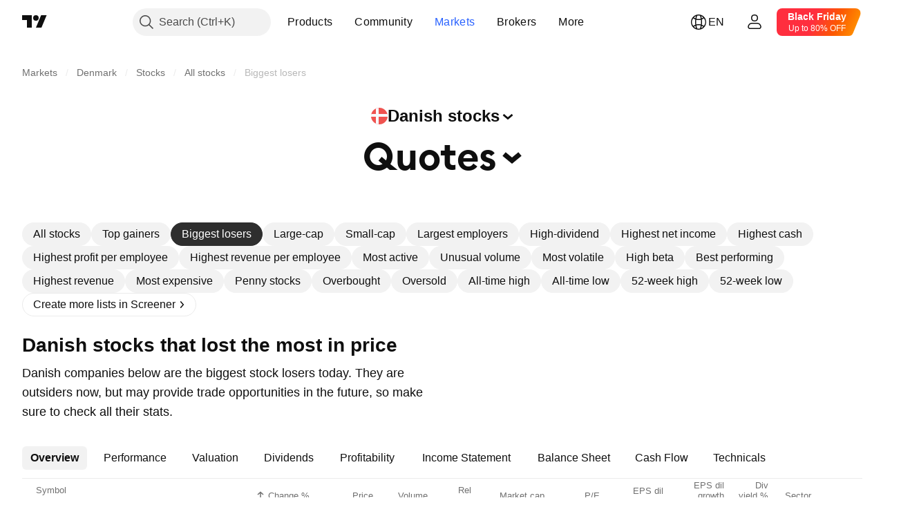

--- FILE ---
content_type: image/svg+xml
request_url: https://s3-symbol-logo.tradingview.com/ennogie-solar-a-s.svg
body_size: 207
content:
<!-- by TradingView --><svg width="18" height="18" viewBox="0 0 18 18" xmlns="http://www.w3.org/2000/svg"><path fill="#F0F3FA" d="M0 0h18v18H0z"/><path d="m11.92 9.8-.85-.78c-.03-.03-.1-.03-.14 0l-.85.78c-.12.11-.1.2.03.2h1.78c.13 0 .15-.09.03-.2ZM5.08 8.2l.85.78c.03.03.1.03.14 0l.85-.78c.12-.11.1-.2-.03-.2H5.1c-.13 0-.15.09-.03.2Z" fill="#F6851F"/><path d="M10.72 6.09a.49.49 0 0 1 .56 0l2.5 1.72c.14.1.22.26.22.43V10h-1V8.74a.52.52 0 0 0-.2-.41l-1.5-1.17a.49.49 0 0 0-.6 0L9.2 8.33c-.13.1-.2.25-.2.41v1.02c0 .17-.08.33-.22.43l-2.5 1.72a.49.49 0 0 1-.56 0l-2.5-1.72A.52.52 0 0 1 3 9.76V8h1v1.26c0 .16.07.31.2.41l1.5 1.17c.18.13.42.13.6 0l1.5-1.17c.13-.1.2-.25.2-.41V8.24c0-.17.08-.33.22-.43l2.5-1.72Z" fill="#474545"/></svg>

--- FILE ---
content_type: image/svg+xml
request_url: https://s3-symbol-logo.tradingview.com/bang-and-olufsen-a-s.svg
body_size: 317
content:
<!-- by TradingView --><svg width="18" height="18" viewBox="0 0 18 18" xmlns="http://www.w3.org/2000/svg"><path fill="#F0F3FA" d="M0 0h18v18H0z"/><path d="M10 6.95c0 .63.52 1.05 1.2 1.05.52 0 .84-.32 1.18-.63l.59.55.41-.4-.57-.55.4-.4-.42-.4-.41.39-1.35-1.29a.37.37 0 0 1-.13-.29c0-.22.2-.4.43-.4.16 0 .28.09.32.12l.24-.23.18-.17c-.12-.1-.37-.3-.75-.3-.6 0-.98.44-.98 1 0 .4.18.68.35.83l-.35.3c-.2.2-.34.52-.34.82Zm.78-.4.36-.35.81.76-.37.35c-.35.33-.97.1-.97-.38 0-.14.06-.28.17-.38ZM11.5 9C10.21 9 9 9.96 9 11.5 9 13 10.06 14 11.44 14c1.39 0 2.56-.96 2.56-2.5 0-1.28-.91-2.5-2.49-2.5Zm0 4c-.75 0-1.51-.5-1.51-1.5 0-.6.55-1.5 1.51-1.5.88 0 1.49.67 1.49 1.5s-.74 1.5-1.49 1.5ZM9 7c0 1.18-.66 2.44-1.76 3 .65.39 1.26 1.1 1.26 1.83 0 .58-.34 1.13-.77 1.54-.43.4-1.09.63-1.7.63H5V4h.69C7.49 4 9 5.2 9 7ZM6 5v4.5C7.43 9.5 8 8 8 7s-.65-2-2-2Zm0 8h.31c.69 0 1.19-.63 1.19-1.17 0-.53-.37-1.33-1.19-1.33H6V13Z"/></svg>

--- FILE ---
content_type: image/svg+xml
request_url: https://s3-symbol-logo.tradingview.com/donkeyrepublic-a-s.svg
body_size: 235
content:
<!-- by TradingView --><svg width="18" height="18" viewBox="0 0 18 18" xmlns="http://www.w3.org/2000/svg"><path fill="#F0F3FA" d="M0 0h18v18H0z"/><path d="M4 8.67c0 1.1.34 3.74 3 5.33.04-.13.34-.48.43-.6.54-.75.89-1.16 1.27-2 .08-.19.44-.67.57-.73.11.02.25.18.4.28.13.1.28.16.41.25 1 .61.36.86.77 1.2.13.1.26.2.47.22.28.01.92-.1 1.1-.24.15-.12.25-.33.26-.59.02-.57-.3-1.28-.32-1.7-.04-.69.02-1.26-.18-1.93-.12-.42-.18-.42-.18-.48 0-.04 0-.1.13-.37.14-.32.3-1 .36-1.36.03-.2.13-.72.2-.88.16-.35.31-.2.31-.83-.26-.05-.55.18-.66.32-.58.59-.58 1.36-1.04 1.9-.05.07-1.21.1-1.23.09-.55-.57-.55-1.77-1.19-2.35-.09-.08-.2-.2-.35-.2-.06 0-.12.05-.12.14 0 .16.11.45.09.85-.01.35-.06.81-.06 1.15 0 .12.07.25.06.4 0 .13-.1.27-.38.4-.76.35-1.5.89-2.23 1.3-.79.47-.92.36-1.89.43Z" fill="#F27521"/></svg>

--- FILE ---
content_type: application/javascript; charset=utf-8
request_url: https://static.tradingview.com/static/bundles/en.54950.a480b88d4c1965b512f9.js
body_size: 20760
content:
(self.webpackChunktradingview=self.webpackChunktradingview||[]).push([[54950,31741,77090],{732056:e=>{e.exports=["CMF"]},114232:e=>{e.exports=["MFI"]},253579:e=>{e.exports=["by"]},928137:e=>{e.exports=["Pattern"]},412702:e=>{e.exports=["AUM"]},515553:e=>{e.exports=["BB"]},970338:e=>{e.exports=["DC"]},303674:e=>{e.exports=["Asset class"]},697973:e=>{e.exports=["KC"]},182075:e=>{e.exports=["{leftPart} to {rightPart}"]},38691:e=>{e.exports=["D"]},977995:e=>{e.exports=["M"]},307408:e=>{e.exports=["W"]},710978:e=>{e.exports=["Y"]},56139:e=>{e.exports=["YTD"]},438048:e=>{e.exports=["h"]},768430:e=>{e.exports=["m"]},176631:e=>{e.exports=["CCI"]},198322:e=>{e.exports=["Hull MA"]},803187:e=>{e.exports=["UO"]},467393:e=>{e.exports=["Os Rating"]},986522:e=>{e.exports=["Mom"]},930912:e=>{e.exports=["NAV"]},249364:e=>{e.exports=["Current ratio"]},505489:e=>{e.exports=["Employees"]},493941:e=>{e.exports=["Market capitalization"]},353801:e=>{e.exports=["Net debt"]},45090:e=>{e.exports=["Number of employees"]},851333:e=>{e.exports=["Pre-market Gap"]},205073:e=>{e.exports=["Quick ratio"]},338857:e=>{e.exports=["Yes"]},707521:e=>{e.exports=["SMA"]},707839:e=>{e.exports=["Capital expenditures"]},252899:e=>{e.exports=["Cash to debt ratio"]},589137:e=>{e.exports=["Average Daily Range"]},501134:e=>{e.exports=["Average True Range"]},961333:e=>{e.exports=["Bull Bear Power"]},70714:e=>{e.exports=["Goodwill, net"]},425332:e=>{e.exports=["DMI"]},327517:e=>{e.exports=["Doji"]},805175:e=>{e.exports=["Debt to EBITDA ratio"]},563544:e=>{e.exports=["Debt to assets ratio"]},845303:e=>{e.exports=["Dividend payout ratio %"]},117595:e=>{e.exports=["Directional Movement Index"]},252948:e=>{e.exports=["Enterprise value to EBIT ratio"]},581190:e=>{e.exports=["Enterprise value to EBITDA ratio"]},130303:e=>{e.exports=["Enterprise value to revenue ratio"]},323525:e=>{e.exports=["Equity to assets ratio"]},294764:e=>{e.exports=["Free float"]},170357:e=>{e.exports=["Ichimoku"]},260608:e=>{e.exports=["Ichimoku Cloud"]},166028:e=>{e.exports=["Operating income"]},377260:e=>{e.exports=["Moving Average Convergence Divergence"]},271354:e=>{e.exports=["Spinning Top Black"]},397464:e=>{e.exports=["Spinning Top White"]},331962:e=>{e.exports=["Stoch"]},108539:e=>{e.exports=["Price to cash flow ratio"]},215357:e=>{e.exports=["Price to book ratio"]},379381:e=>{e.exports=["Price to earnings ratio"]},99834:e=>{e.exports=["Price to free cash flow ratio"]},495974:e=>{e.exports=["Price to sales ratio"]},118229:e=>{e.exports=["Williams Percent Range"]},828124:e=>{e.exports=["Total common shares outstanding"]},608225:e=>{e.exports=["Volume Weighted Moving Average"]},363893:e=>{e.exports=["Volume Weighted Average Price"]},250376:e=>{e.exports=["Classic"]},538059:e=>{e.exports=["DeM"]},485365:e=>{e.exports=["Large txs"]},448137:e=>{e.exports=["Large txs vol in USD"]},787590:e=>{e.exports=["Tx vol"]},749063:e=>{e.exports=["Tx vol in USD"]},110666:e=>{e.exports=["Txs number"]},586250:e=>{e.exports=["{value} or more"]},225038:e=>{e.exports=["1 to 3 months"]},488149:e=>{
e.exports=["1 to 3 years"]},246817:e=>{e.exports=["10 to 20 years"]},271585:e=>{e.exports=["3 to 5 years"]},753424:e=>{e.exports=["3 to 6 months"]},562306:e=>{e.exports=["5 to 10 years"]},864993:e=>{e.exports=["5 year CAGR"]},119169:e=>{e.exports=["6 to 12 months"]},388810:e=>{e.exports=["CAPEX"]},932964:e=>{e.exports=["CEF"]},193952:e=>{e.exports=["CUSIP"]},609216:e=>{e.exports=["CY"]},682546:e=>{e.exports=["Country or region of registration"]},332961:e=>{e.exports=["Coupon"]},775885:e=>{e.exports=["Coupon next reset date"]},870890:e=>{e.exports=["Coupon currency"]},868109:e=>{e.exports=["Coupon change"]},593087:e=>{e.exports=["Coupon change type"]},9312:e=>{e.exports=["Coupon day count basis"]},885093:e=>{e.exports=["Coupon exdate gap, days"]},926156:e=>{e.exports=["Coupon frequency"]},959013:e=>{e.exports=["Coupon link"]},850485:e=>{e.exports=["Coupon payment date type"]},270284:e=>{e.exports=["Coupon reset frequency"]},229500:e=>{e.exports=["Coupon type"]},614331:e=>{e.exports=["Coupon underlying index"]},781292:e=>{e.exports=["Courier Services"]},719223:e=>{e.exports=["Covenant"]},433819:e=>{e.exports=["Coal"]},692886:e=>{e.exports=["Coal Mining Support"]},21577:e=>{e.exports=["Coal Wholesale"]},616158:e=>{e.exports=["Coffee & Tea"]},402914:e=>{e.exports=["Coffee, Tea & Cocoa Farming"]},609797:e=>{e.exports=["Coin"]},237538:e=>{e.exports=["Coke Coal Mining"]},544863:e=>{e.exports=["Coloring Agent"]},481759:e=>{e.exports=["Collective Investment Fund Operators"]},649653:e=>{e.exports=["Commodity Channel Index"]},989308:e=>{e.exports=["Commodity Chemicals"]},168713:e=>{e.exports=["Commodity Chemicals Wholesale"]},290888:e=>{e.exports=["Common stock"]},541140:e=>{e.exports=["Commercial Aircraft Manufacturing"]},250028:e=>{e.exports=["Commercial Banks"]},642175:e=>{e.exports=["Commercial Buildings"]},863925:e=>{e.exports=["Commercial Document Management"]},933014:e=>{e.exports=["Commercial Equipment Rental"]},15302:e=>{e.exports=["Commercial Fishing"]},589814:e=>{e.exports=["Commercial Food Services"]},178095:e=>{e.exports=["Commercial Leasing"]},595863:e=>{e.exports=["Commercial Loans"]},964288:e=>{e.exports=["Commercial Nurseries"]},67809:e=>{e.exports=["Commercial Printing/Forms"]},593401:e=>{e.exports=["Commercial Printing Services"]},210491:e=>{e.exports=["Commercial REITs"]},162660:e=>{e.exports=["Commercial Services"]},285655:e=>{e.exports=["Commuter Ferry"]},94601:e=>{e.exports=["Commuting Services"]},557556:e=>{e.exports=["Communication & Satellite Equipment"]},210593:e=>{e.exports=["Communications"]},28530:e=>{e.exports=["Communications & Networking"]},503166:e=>{e.exports=["Computer & Electronics Retailers"]},257317:e=>{e.exports=["Computer Communications"]},868182:e=>{e.exports=["Computer Hardware"]},449538:e=>{e.exports=["Computer Hardware & Software Retailers"]},331647:e=>{e.exports=["Computer Hardware Component Assembly"]},312919:e=>{e.exports=["Computer Peripherals"]},111814:e=>{e.exports=["Computer Processing Hardware"]},597649:e=>{e.exports=["Computer Programming"]},561743:e=>{
e.exports=["Computer Training"]},383431:e=>{e.exports=["Conglomerates"]},851172:e=>{e.exports=["Condition"]},409535:e=>{e.exports=["Conferencing Tools & Systems"]},831197:e=>{e.exports=["Consensus Algorithms"]},10520:e=>{e.exports=["Consensus Algos"]},668373:e=>{e.exports=["Construction & Engineering"]},365084:e=>{e.exports=["Construction Machinery"]},527870:e=>{e.exports=["Construction Material Processing"]},235142:e=>{e.exports=["Construction Material Wholesale"]},141906:e=>{e.exports=["Construction Materials"]},403437:e=>{e.exports=["Construction Supplies"]},265813:e=>{e.exports=["Construction Supplies & Fixtures"]},901072:e=>{e.exports=["Construction Supplies & Fixtures Wholesale"]},817190:e=>{e.exports=["Consumer Credit Cards Services"]},48711:e=>{e.exports=["Consumer Cyclical"]},146053:e=>{e.exports=["Consumer Cyclicals"]},692220:e=>{e.exports=["Consumer Goods Rental"]},794168:e=>{e.exports=["Consumer Document Management"]},76577:e=>{e.exports=["Consumer Durables"]},109169:e=>{e.exports=["Consumer Electronics Retailers"]},682503:e=>{e.exports=["Consumer Electronics/Appliances"]},306177:e=>{e.exports=["Consumer Electronic Wholesale"]},466661:e=>{e.exports=["Consumer Leasing"]},746363:e=>{e.exports=["Consumer Lending"]},267739:e=>{e.exports=["Consumer Non-Cyclicals"]},545853:e=>{e.exports=["Consumer Non-Durables"]},752020:e=>{e.exports=["Consumer Services"]},640002:e=>{e.exports=["Consumer Sundries"]},33212:e=>{e.exports=["Consumer Publishing"]},661301:e=>{e.exports=["Consumer Repair Services"]},876055:e=>{e.exports=["Consumer/Non-Cyclical"]},565457:e=>{e.exports=["Cont div growth"]},183403:e=>{e.exports=["Cont div payout"]},460769:e=>{e.exports=["Container & Packaging Material Wholesale"]},872348:e=>{e.exports=["Containers/Packaging"]},482289:e=>{e.exports=["Content & Site Management Services"]},250617:e=>{e.exports=["Continuous dividend growth"]},27165:e=>{e.exports=["Continuous dividend payout"]},203769:e=>{e.exports=["Contract Drilling"]},552178:e=>{e.exports=["Conversion"]},261810:e=>{e.exports=["Conversion option"]},919381:e=>{e.exports=["Cookie, Cracker & Pasta Manufacturing"]},74599:e=>{e.exports=["Copper Ore  Mining"]},267290:e=>{e.exports=["Copyright Management"]},467219:e=>{e.exports=["Corporate Accounting Services"]},275894:e=>{e.exports=["Corporate Financial Services"]},364539:e=>{e.exports=["Cosmetics & Perfumes"]},880458:e=>{e.exports=["Catalog/Specialty Distribution"]},885162:e=>{e.exports=["Category"]},642530:e=>{e.exports=["Cable Service Providers"]},463964:e=>{e.exports=["Cable/Satellite TV"]},738908:e=>{e.exports=["Cafes"]},689520:e=>{e.exports=["Call/put"]},743166:e=>{e.exports=["Call Center Services"]},585487:e=>{e.exports=["Call frequency"]},535808:e=>{e.exports=["Camarilla"]},105778:e=>{e.exports=["Candlestick Pattern"]},540417:e=>{e.exports=["CapEx per share"]},945168:e=>{e.exports=["Capex growth"]},754515:e=>{e.exports=["Capital Goods"]},14849:e=>{e.exports=["Capital expenditures growth"]},305145:e=>{e.exports=["Capital expenditures per share"]},763418:e=>{
e.exports=["Carbon Capture & Storage"]},418348:e=>{e.exports=["Carbonated Soft Drinks"]},555683:e=>{e.exports=["Carpets & Curtains"]},986090:e=>{e.exports=["Cash & equivalents"]},378468:e=>{e.exports=["Cash / debt"]},162115:e=>{e.exports=["Cash DCR"]},652840:e=>{e.exports=["Cash and short term investments"]},483550:e=>{e.exports=["Cash dividend coverage ratio"]},78317:e=>{e.exports=["Cash from operating activities"]},631507:e=>{e.exports=["Cash from financing activities"]},249730:e=>{e.exports=["Cash from investing activities"]},232821:e=>{e.exports=["Cash on hand"]},770746:e=>{e.exports=["Cash per share"]},939581:e=>{e.exports=["Cash ratio"]},651323:e=>{e.exports=["Casinos"]},875753:e=>{e.exports=["Casinos/Gaming"]},822916:e=>{e.exports=["Casinos & Gaming"]},626663:e=>{e.exports=["Casualty Insurance"]},705306:e=>{e.exports=["Cellular Fiber"]},627030:e=>{e.exports=["Cement & Concrete Manufacturing"]},638695:e=>{e.exports=["Chain Ecosystem"]},209107:e=>{e.exports=["Chaikin Money Flow"]},537276:e=>{e.exports=["Change"]},643878:e=>{e.exports=["Change from Open"]},719343:e=>{e.exports=["Change sort"]},268461:e=>{e.exports=["Charter & Private Air Services"]},156616:e=>{e.exports=["Charter Bus Services"]},621021:e=>{e.exports=["Chemicals: Agricultural"]},196805:e=>{e.exports=["Chemicals: Major Diversified"]},713025:e=>{e.exports=["Chemicals: Specialty"]},953086:e=>{e.exports=["Chg from Open"]},753702:e=>{e.exports=["Child Care & Family Services"]},4214:e=>{e.exports=["Children & Infants Clothing"]},80956:e=>{e.exports=["Children & Infants Clothing Retailers"]},910841:e=>{e.exports=["Chocolate & Confectionery"]},333067:e=>{e.exports=["Civil Engineers & Architects"]},313706:e=>{e.exports=["Cigars & Cigarette Manufacturing"]},288706:e=>{e.exports=["Circulating supply"]},940731:e=>{e.exports=["Circ supply"]},481730:e=>{e.exports=["Cleaning Services"]},226493:e=>{e.exports=["Clear and close"]},79040:e=>{e.exports=["Clearing, Settlement & Custodial Service"]},831900:e=>{e.exports=["Closed End Funds"]},107008:e=>{e.exports=["Closed-end fund"]},642494:e=>{e.exports=["Cloud Computing Services"]},486186:e=>{e.exports=["Cruise Lines"]},854401:e=>{e.exports=["Craft & Micro Brewers"]},682592:e=>{e.exports=["Created contributors"]},355058:e=>{e.exports=["Created posts"]},127313:e=>{e.exports=["Credit Unions"]},480515:e=>{e.exports=["Credit enhancement"]},875046:e=>{e.exports=["Credit enhancement status"]},563903:e=>{e.exports=["Credit enhancement type"]},264309:e=>{e.exports=["Credit parent"]},137933:e=>{e.exports=["Crosses"]},186381:e=>{e.exports=["Crosses up"]},346961:e=>{e.exports=["Crosses down"]},764809:e=>{e.exports=["Cutlery & Flatware"]},513955:e=>{e.exports=["Currency hedged"]},535770:e=>{e.exports=["Current"]},597284:e=>{e.exports=["Current trading day"]},485670:e=>{e.exports=["Current yield"]},669308:e=>{e.exports=["Current assets"]},156979:e=>{e.exports=["Current coupon"]},201140:e=>{e.exports=["Current coupon type"]},587645:e=>{e.exports=["Current liabilities"]},84535:e=>{e.exports=["Cyan"]},316867:e=>{
e.exports=["Cyan list"]},327665:e=>{e.exports=["AO"]},921429:e=>{e.exports=["ACI"]},15769:e=>{e.exports=["ADR"]},431739:e=>{e.exports=["ADX"]},798268:e=>{e.exports=["ATR"]},662303:e=>{e.exports=["AUM perf"]},668974:e=>{e.exports=["AUM performance"]},285682:e=>{e.exports=["Amusement Parks and Zoos"]},169550:e=>{e.exports=["Ambulance & Emergency Services"]},21020:e=>{e.exports=["Antique Dealers"]},811650:e=>{e.exports=["Analyst Rating"]},948998:e=>{e.exports=["Animal Breeding"]},471399:e=>{e.exports=["Animal Feed"]},329704:e=>{e.exports=["Animal Slaughtering & Processing"]},984847:e=>{e.exports=["Annual"]},73746:e=>{e.exports=["Annual YoY"]},164388:e=>{e.exports=["Abandoned Baby Bearish"]},677668:e=>{e.exports=["Abandoned Baby Bullish"]},24933:e=>{e.exports=["Above"]},179527:e=>{e.exports=["Above 20 years"]},869806:e=>{e.exports=["Above 5 years"]},740504:e=>{e.exports=["Above 6 months"]},477517:e=>{e.exports=["Above or equal"]},859757:e=>{e.exports=["Active contributors"]},750742:e=>{e.exports=["Active posts"]},670543:e=>{e.exports=["Accessories"]},573691:e=>{e.exports=["Accounting & Tax Preparation"]},988118:e=>{e.exports=["Accrued coupon interest"]},311679:e=>{e.exports=["Adult Entertainment Production & Broadcasting"]},137904:e=>{e.exports=["Adult Products Retailers"]},511710:e=>{e.exports=["Advanced Electronic Equipment"]},185743:e=>{e.exports=["Advanced Medical Equipment & Technology"]},596772:e=>{e.exports=["Advanced Medical Equipment Wholesale"]},205875:e=>{e.exports=["Advanced Polymer"]},206:e=>{e.exports=["Adventure Sports Facilities & Ski Resorts"]},531738:e=>{e.exports=["Advertising & Marketing"]},610490:e=>{e.exports=["Advertising Agency"]},86771:e=>{e.exports=["Advertising/Marketing Services"]},918374:e=>{e.exports=["Addr with balance"]},538574:e=>{e.exports=["Addresses with balance"]},329690:e=>{e.exports=["Adhesive"]},561248:e=>{e.exports=["Aerospace & Defense"]},376946:e=>{e.exports=["Agricultural Machinery"]},526362:e=>{e.exports=["Agricultural Biotechnology"]},938789:e=>{e.exports=["Agricultural Chemicals"]},170240:e=>{e.exports=["Agricultural Chemicals Wholesale"]},605954:e=>{e.exports=["Agricultural Commodities/Milling"]},431716:e=>{e.exports=["Agriculture Support Services"]},73560:e=>{e.exports=["Air & Gas Compressors"]},907130:e=>{e.exports=["Air Freight"]},724707:e=>{e.exports=["Air Freight & Courier Services"]},359940:e=>{e.exports=["Air Freight & Logistics"]},596863:e=>{e.exports=["Air Freight/Couriers"]},150861:e=>{e.exports=["Air Freight/Delivery Services"]},332315:e=>{e.exports=["Aircraft Equipment Wholesale"]},475375:e=>{e.exports=["Aircraft Parts Manufacturing"]},624055:e=>{e.exports=["Airline Catering Services"]},625507:e=>{e.exports=["Airlines"]},604784:e=>{e.exports=["Airport Operators"]},331704:e=>{e.exports=["Airport Services"]},169136:e=>{e.exports=["AltRank"]},915310:e=>{e.exports=["Alternative Medicine"]},255862:e=>{e.exports=["Alternative Medicine Facilities"]},382607:e=>{e.exports=["Alternative Power Generation"]},652405:e=>{e.exports=["Altman Z-score"]},449048:e=>{
e.exports=["Aluminum"]},47990:e=>{e.exports=["Aluminum Rolling"]},255796:e=>{e.exports=["All Other Food Manufacturing"]},69454:e=>{e.exports=["All Time"]},503880:e=>{e.exports=["Apparel/Footwear"]},703865:e=>{e.exports=["Apparel/Footwear Retail"]},868135:e=>{e.exports=["Apparel & Accessories"]},597520:e=>{e.exports=["Apparel & Accessories Retailers"]},372219:e=>{e.exports=["Apparel Wholesale"]},734225:e=>{e.exports=["Appliance & Houseware Wholesale"]},807100:e=>{e.exports=["Appliances, Tools & Housewares"]},830626:e=>{e.exports=["Application Software"]},230251:e=>{e.exports=["Aquaculture"]},728772:e=>{e.exports=["Arms & Ammunitions Manufacturing"]},606729:e=>{e.exports=["Aroon"]},535928:e=>{e.exports=["Ask"]},434739:e=>{e.exports=["Ask (issue currency)"]},428366:e=>{e.exports=["Asset turnover"]},610415:e=>{e.exports=["Assets / equity"]},605088:e=>{e.exports=["Assets to equity ratio"]},711399:e=>{e.exports=["Assets under management"]},466676:e=>{e.exports=["Automatic Vending Machines"]},405037:e=>{e.exports=["Automobiles & Multi Utility Vehicles"]},472722:e=>{e.exports=["Automotive Accessories"]},811471:e=>{e.exports=["Automotive Aftermarket"]},85512:e=>{e.exports=["Automotive Batteries"]},769888:e=>{e.exports=["Automotive Body Parts"]},977101:e=>{e.exports=["Automotive Parts & Accessories Retailers"]},206771:e=>{e.exports=["Automotive Systems"]},522809:e=>{e.exports=["Auto & Truck Manufacturers"]},435756:e=>{e.exports=["Auto & Truck Parts Wholesale"]},805770:e=>{e.exports=["Auto & Truck Wholesale"]},636832:e=>{e.exports=["Auto Cleaning Products"]},300180:e=>{e.exports=["Auto Parts: OEM"]},919900:e=>{e.exports=["Auto Vehicles, Parts & Service Retailers"]},13987:e=>{e.exports=["Auto, Truck & Motorcycle Parts"]},161655:e=>{e.exports=["Average transaction in USD"]},722258:e=>{e.exports=["Average Directional Index"]},494334:e=>{e.exports=["Average Volume"]},781059:e=>{e.exports=["Avg Volume"]},355603:e=>{e.exports=["Avg tx in USD"]},510206:e=>{e.exports=["Awesome Oscillator"]},700542:e=>{e.exports=["BB Power"]},371772:e=>{e.exports=["Bottled Water & Ice"]},491943:e=>{e.exports=["Bollinger Bands"]},666594:e=>{e.exports=["Bond type"]},227101:e=>{e.exports=["Book & Magazine Retailers"]},46740:e=>{e.exports=["Book value per share"]},955793:e=>{e.exports=["Book Printing Services"]},102866:e=>{e.exports=["Book Publishing"]},948113:e=>{e.exports=["Book per share"]},622534:e=>{e.exports=["Bathroom Fixtures"]},228408:e=>{e.exports=["Batteries & Uninterruptible Power supplies"]},597136:e=>{e.exports=["Bauxite Mining"]},902107:e=>{e.exports=["Baby Food"]},585436:e=>{e.exports=["Ball & Roller Bearings"]},500002:e=>{e.exports=["Banks"]},615718:e=>{e.exports=["Banquet Halls & Catering"]},10990:e=>{e.exports=["Base currency"]},232730:e=>{e.exports=["Basic Materials"]},296825:e=>{e.exports=["Beta"]},583075:e=>{e.exports=["Between"]},407696:e=>{e.exports=["Beverages (Production/Distribution)"]},713493:e=>{e.exports=["Beverages: Alcoholic"]},952556:e=>{e.exports=["Beverages: Non-Alcoholic"]},405299:e=>{e.exports=["Bearish Engulfing"]},
66503:e=>{e.exports=["Bearish Harami"]},633753:e=>{e.exports=["Beauty Supply Shop"]},176625:e=>{e.exports=["Beef & Veal Farming"]},173555:e=>{e.exports=["Beer, Wine & Liquor Stores"]},518237:e=>{e.exports=["Before current trading day"]},351755:e=>{e.exports=["Below"]},85938:e=>{e.exports=["Below 5 years"]},190813:e=>{e.exports=["Below or equal"]},650933:e=>{e.exports=["Bicycle Manufacturing"]},395506:e=>{e.exports=["Bid"]},25936:e=>{e.exports=["Bid (issue currency)"]},521392:e=>{e.exports=["Bid ask spread"]},751479:e=>{e.exports=["Bio Medical Devices"]},138241:e=>{e.exports=["Bio Diagnostics & Testing"]},864813:e=>{e.exports=["Bio Therapeutic Drugs"]},790377:e=>{e.exports=["Biodiesel"]},32056:e=>{e.exports=["Biomass & Biogas Fuels"]},230609:e=>{e.exports=["Biometric Products"]},522692:e=>{e.exports=["Biopharmaceuticals"]},519840:e=>{e.exports=["Biotechnology"]},912788:e=>{e.exports=["Biotechnology & Medical Research"]},813393:e=>{e.exports=["Birth Control Products"]},747414:e=>{e.exports=["Blue"]},645480:e=>{e.exports=["Blue list"]},819025:e=>{e.exports=["Blockchain Ecosystems"]},31249:e=>{e.exports=["Brand"]},185661:e=>{e.exports=["Branding & Naming"]},623822:e=>{e.exports=["Bread & Bakery Product Manufacturing"]},537786:e=>{e.exports=["Breakfast Cereal Manufacturing"]},28450:e=>{e.exports=["Brewers"]},793903:e=>{e.exports=["Broadcasting"]},946425:e=>{e.exports=["Broadcasting Equipment"]},638532:e=>{e.exports=["Brokerage Services"]},127331:e=>{e.exports=["Brooms, Brushes & Dustpans"]},839629:e=>{e.exports=["Buy volume"]},910171:e=>{e.exports=["Buyback yield"]},973814:e=>{e.exports=["Buys"]},993275:e=>{e.exports=["Builder Merchants"]},886299:e=>{e.exports=["Building Contractors"]},517870:e=>{e.exports=["Building Products"]},679832:e=>{e.exports=["Bullish Engulfing"]},84441:e=>{e.exports=["Bullish Harami"]},910808:e=>{e.exports=["Business Services"]},83558:e=>{e.exports=["Business Support Services"]},185377:e=>{e.exports=["Business Support Supplies"]},219289:e=>{e.exports=["Government"]},669536:e=>{e.exports=["Gold"]},517162:e=>{e.exports=["Gold Mining"]},248629:e=>{e.exports=["Golf Courses"]},577557:e=>{e.exports=["Goodwill"]},326412:e=>{e.exports=["Galaxy score"]},661741:e=>{e.exports=["Gambling & Gaming Machine Manufacturers"]},318493:e=>{e.exports=["Games, Toys & Children Vehicles"]},125817:e=>{e.exports=["Gaming Machine Operators"]},151376:e=>{e.exports=["Gap"]},487953:e=>{e.exports=["Gas Distributors"]},995085:e=>{e.exports=["Gas Drilling - Onshore"]},207180:e=>{e.exports=["Gasoline stations"]},527681:e=>{e.exports=["General Education Services"]},977612:e=>{e.exports=["General Government"]},53384:e=>{e.exports=["Generic Pharmaceuticals"]},225997:e=>{e.exports=["Geophysical Surveying & Mapping Services"]},651879:e=>{e.exports=["Gift, Novelty & Souvenir Stores"]},104892:e=>{e.exports=["Glass Containers & Packaging"]},434701:e=>{e.exports=["Glasses, Spectacles & Contact lenses"]},965354:e=>{e.exports=["Graham's number"]},989611:e=>{e.exports=["Grain (Crop) Production"]},208006:e=>{e.exports=["Gravestone Doji"]},
831313:e=>{e.exports=["Green"]},315600:e=>{e.exports=["Green list"]},688324:e=>{e.exports=["Gross margin"]},743593:e=>{e.exports=["Gross profit"]},83529:e=>{e.exports=["Gross profit growth"]},525296:e=>{e.exports=["Ground Freight & Logistics"]},925429:e=>{e.exports=["Guided Tour Operators"]},929153:e=>{e.exports=["Gyms, Fitness and Spa Centers"]},551576:e=>{e.exports=["DPS growth"]},56908:e=>{e.exports=["DR"]},173837:e=>{e.exports=["Do you really want to unflag all symbols in the system?"]},564659:e=>{e.exports=["Doctor's Office"]},340933:e=>{e.exports=["Dolls & Stuffed Toys"]},327765:e=>{e.exports=["Donchian Channels"]},225061:e=>{e.exports=["Doors & Window Frames"]},250252:e=>{e.exports=["Data Processing Services"]},485444:e=>{e.exports=["Date Range"]},241934:e=>{e.exports=["Day count"]},349749:e=>{e.exports=["Daily active addr"]},144014:e=>{e.exports=["Daily active addresses"]},42174:e=>{e.exports=["Dairy Products"]},997393:e=>{e.exports=["Debt / EBITDA"]},723427:e=>{e.exports=["Debt / assets"]},562797:e=>{e.exports=["Debt / capital"]},619452:e=>{e.exports=["Debt / equity"]},406207:e=>{e.exports=["Debt to equity ratio"]},696784:e=>{e.exports=["Debt to revenue ratio"]},24611:e=>{e.exports=["Debt type"]},820295:e=>{e.exports=["Deep Sea Freight"]},14805:e=>{e.exports=["Deepest history"]},26478:e=>{e.exports=["Denom increment"]},46792:e=>{e.exports=["Department/Specialty Retail Stores"]},879104:e=>{e.exports=["Department Stores"]},578677:e=>{e.exports=["Depositary Receipt"]},199249:e=>{e.exports=["Deriv holdings"]},421272:e=>{e.exports=["Derivative holdings"]},154213:e=>{e.exports=["Design Services"]},902541:e=>{e.exports=["Div frequency"]},271741:e=>{e.exports=["Div paid"]},642162:e=>{e.exports=["Div payout ratio"]},62652:e=>{e.exports=["Div per share"]},225763:e=>{e.exports=["Div treatment"]},514694:e=>{e.exports=["Div yield"]},160738:e=>{e.exports=["Div yield % (indicated)"]},37183:e=>{e.exports=["Diversified Chemicals"]},973021:e=>{e.exports=["Diversified Investment Services"]},807194:e=>{e.exports=["Diversified REITs"]},680380:e=>{e.exports=["Diversified Trading & Distributing"]},216410:e=>{e.exports=["Dividend treatment"]},203312:e=>{e.exports=["Dividend yield"]},320531:e=>{e.exports=["Dividend yield % (indicated)"]},449446:e=>{e.exports=["Dividends frequency"]},374282:e=>{e.exports=["Dividends per share"]},895829:e=>{e.exports=["Dividends per share growth"]},700869:e=>{e.exports=["Diagnostic & Testing Substances"]},165787:e=>{e.exports=["Diagnostic & Testing Substances Manufacturers"]},227175:e=>{e.exports=["Diamond Mining"]},510500:e=>{e.exports=["Digital Media Agencies"]},564537:e=>{e.exports=["Digital Publishing"]},528090:e=>{e.exports=["Direct Marketing"]},635908:e=>{e.exports=["Directory Publishing"]},282800:e=>{e.exports=["Discount / premium to NAV"]},257822:e=>{e.exports=["Discount Stores"]},154865:e=>{e.exports=["Discount Stores with groceries"]},291040:e=>{e.exports=["Discount Stores without groceries"]},174256:e=>{e.exports=["Disc / prem to NAV"]},735029:e=>{e.exports=["Display Screens"]},501621:e=>{
e.exports=["Distilleries"]},822609:e=>{e.exports=["Distillers & Wineries"]},631973:e=>{e.exports=["Distribution Services"]},622590:e=>{e.exports=["Drugstore Chains"]},841028:e=>{e.exports=["Drug Delivery Systems"]},658334:e=>{e.exports=["Drug Retailers"]},489930:e=>{e.exports=["Dragonfly Doji"]},119722:e=>{e.exports=["Duration type (term)"]},621826:e=>{e.exports=["E-commerce & Auction Services"]},42677:e=>{e.exports=["EMA"]},130057:e=>{e.exports=["EBIT per share"]},226413:e=>{e.exports=["EBITDA"]},71839:e=>{e.exports=["EBITDA / employees"]},834264:e=>{e.exports=["EBITDA margin"]},754505:e=>{e.exports=["EBITDA growth"]},114811:e=>{e.exports=["EBITDA interest coverage"]},979308:e=>{e.exports=["EBITDA less capex interest coverage"]},926428:e=>{e.exports=["EBITDA per employee"]},376793:e=>{e.exports=["EBITDA per share"]},366780:e=>{e.exports=["EPS basic"]},430406:e=>{e.exports=["EPS dil"]},326718:e=>{e.exports=["EPS dil growth"]},519275:e=>{e.exports=["EPS estimate"]},654593:e=>{e.exports=["EPS reported"]},988789:e=>{e.exports=["ETF"]},971065:e=>{e.exports=["ETN"]},822893:e=>{e.exports=["EV"]},735585:e=>{e.exports=["EV / EBIT"]},467634:e=>{e.exports=["EV / EBITDA"]},520350:e=>{e.exports=["EV / FCF"]},431635:e=>{e.exports=["EV / gross profit"]},365710:e=>{e.exports=["EV / revenue"]},688491:e=>{e.exports=["Employment Services"]},233100:e=>{e.exports=["Entertainment Production"]},345352:e=>{e.exports=["Entertainment Production Equipment & Services"]},34654:e=>{e.exports=["Enterprise value"]},847435:e=>{e.exports=["Enterprise value to free cash flow"]},775257:e=>{e.exports=["Enterprise value to gross profit ratio"]},870249:e=>{e.exports=["Enterprise Software"]},788178:e=>{e.exports=["Environmental Biotechnology"]},663850:e=>{e.exports=["Environmental Consultancy Services"]},928349:e=>{e.exports=["Environmental Services"]},53721:e=>{e.exports=["Environmental Services & Equipment"]},538580:e=>{e.exports=["Energy"]},510492:e=>{e.exports=["Energy Minerals"]},273398:e=>{e.exports=["Energy Drinks"]},691490:e=>{e.exports=["Engagements"]},225923:e=>{e.exports=["Engine & Powertrain Systems"]},257335:e=>{e.exports=["Engineering & Construction"]},667494:e=>{e.exports=["Earnings per share basic"]},516887:e=>{e.exports=["Earnings per share diluted"]},530479:e=>{e.exports=["Earnings per share diluted growth"]},91457:e=>{e.exports=["Earnings per share estimate"]},604005:e=>{e.exports=["Earnings per share reported"]},989953:e=>{e.exports=["Earnings yield"]},130078:e=>{e.exports=["Education & Training Information Providers"]},768516:e=>{e.exports=["Educational Services"]},800788:e=>{e.exports=["Effective interest rate on debt"]},179369:e=>{e.exports=["Electric Construction"]},740776:e=>{e.exports=["Electric Equipment Wholesale"]},125491:e=>{e.exports=["Electric Utilities"]},835607:e=>{e.exports=["Electric Utilities: Central"]},409487:e=>{e.exports=["Electrical (Alternative) Vehicles"]},108066:e=>{e.exports=["Electrical Components & Equipment"]},956563:e=>{e.exports=["Electrical Measuring & Testing Instruments"]},286301:e=>{
e.exports=["Electrical Products"]},145094:e=>{e.exports=["Electron Tubes & Insulators"]},393975:e=>{e.exports=["Electronics Distributors"]},280544:e=>{e.exports=["Electronics/Appliance Stores"]},722279:e=>{e.exports=["Electronics/Appliances"]},827393:e=>{e.exports=["Electronic Component"]},220205:e=>{e.exports=["Electronic Components"]},573282:e=>{e.exports=["Electronic Equipment & Parts"]},965564:e=>{e.exports=["Electronic Equipment/Instruments"]},745635:e=>{e.exports=["Electronic Equipments & Parts"]},383656:e=>{e.exports=["Electronic Production Equipment"]},132563:e=>{e.exports=["Electronic Repair Services"]},868486:e=>{e.exports=["Electronic Technology"]},514913:e=>{e.exports=["Elevator & Conveying Equipment"]},147084:e=>{e.exports=["Epoxy"]},319011:e=>{e.exports=["Equal"]},488778:e=>{e.exports=["Equity / assets"]},473094:e=>{e.exports=["Ethanol Fuels"]},894075:e=>{e.exports=["Evening Star"]},786905:e=>{e.exports=["Exchange"]},262671:e=>{e.exports=["Exchange Traded Fund"]},670868:e=>{e.exports=["Exchange Traded Funds"]},97694:e=>{e.exports=["Exchange's Market"]},341123:e=>{e.exports=["Executive Search Services"]},376874:e=>{e.exports=["Exhibition & Conference Services"]},257626:e=>{e.exports=["Exotic"]},927265:e=>{e.exports=["Expense ratio"]},886777:e=>{e.exports=["Expiration"]},603248:e=>{e.exports=["Exponential Moving Average"]},222922:e=>{e.exports=["Explosives"]},968229:e=>{e.exports=["F-score"]},787393:e=>{e.exports=["FCF"]},85172:e=>{e.exports=["FCF / employees"]},690416:e=>{e.exports=["FCF margin"]},532508:e=>{e.exports=["FCF growth"]},438888:e=>{e.exports=["FCF per share"]},408385:e=>{e.exports=["FD market cap"]},615676:e=>{e.exports=["FDV"]},422740:e=>{e.exports=["FH"]},505581:e=>{e.exports=["FQ"]},560729:e=>{e.exports=["FY"]},838136:e=>{e.exports=["Focus"]},115823:e=>{e.exports=["Food Distributors"]},657940:e=>{e.exports=["Food Ingredients"]},444450:e=>{e.exports=["Food Markets"]},585662:e=>{e.exports=["Food Processing"]},37954:e=>{e.exports=["Food Retail"]},717506:e=>{e.exports=["Food Retail & Distribution"]},927618:e=>{e.exports=["Food Wholesale"]},460357:e=>{e.exports=["Food: Major Diversified"]},776574:e=>{e.exports=["Food: Meat/Fish/Dairy"]},938688:e=>{e.exports=["Food: Specialty/Candy"]},72137:e=>{e.exports=["Footwear"]},649501:e=>{e.exports=["Footwear Retailers"]},92794:e=>{e.exports=["Footwear Wholesale"]},756033:e=>{e.exports=["Forest & Wood Products"]},185675:e=>{e.exports=["Forest Nurseries & Gathering of Forest Products"]},43939:e=>{e.exports=["Forest Products"]},324797:e=>{e.exports=["Forest Support & Services"]},164022:e=>{e.exports=["Forward P/E"]},172076:e=>{e.exports=["Forward non-GAAP price to earnings"]},682680:e=>{e.exports=["Fossil Fuel Electric Utilities"]},687441:e=>{e.exports=["Fossil Fuel IPPs"]},193309:e=>{e.exports=["Fabric Dyeing & Finishing"]},86362:e=>{e.exports=["Face value"]},39200:e=>{e.exports=["Factoring"]},422616:e=>{e.exports=["Fashion Eyewear"]},269679:e=>{e.exports=["Fertilizer"]},557513:e=>{e.exports=["Fixed assets turnover"]},287001:e=>{
e.exports=["Fiber Optic Cable Manufacturing"]},26578:e=>{e.exports=["Fibonacci"]},354140:e=>{e.exports=["Finance"]},35078:e=>{e.exports=["Finance/Rental/Leasing"]},274678:e=>{e.exports=["Finance: Consumer Services"]},240320:e=>{e.exports=["Financing CF"]},281841:e=>{e.exports=["Financial"]},892931:e=>{e.exports=["Financial & Commodity Market Operators"]},928200:e=>{e.exports=["Financial Conglomerates"]},359217:e=>{e.exports=["Financial Information Providers"]},372428:e=>{e.exports=["Financial Publishing/Services"]},140062:e=>{e.exports=["Financial Technology & Infrastructure"]},856135:e=>{e.exports=["Financials"]},532133:e=>{e.exports=["Final redemption amount"]},899694:e=>{e.exports=["Fiscal period"]},628817:e=>{e.exports=["Fiscal period end"]},136436:e=>{e.exports=["Fiscal period end date"]},265562:e=>{e.exports=["Fishing & Farming"]},715348:e=>{e.exports=["Fishing & Farming Wholesale"]},986387:e=>{e.exports=["Fluid Power Cylinder & Actuators"]},160589:e=>{e.exports=["Flag {symbol}"]},620734:e=>{e.exports=["Float"]},97799:e=>{e.exports=["Floating rate max"]},66956:e=>{e.exports=["Floating rate min"]},873806:e=>{e.exports=["Floor Covering Retailers"]},160937:e=>{e.exports=["Flooring & Interior Tile Manufacturers"]},318322:e=>{e.exports=["Florists"]},945669:e=>{e.exports=["Flour Milling"]},555071:e=>{e.exports=["Fruit & Vegetable Processing"]},603096:e=>{e.exports=["Fruit Drinks"]},461804:e=>{e.exports=["Free cash flow"]},973891:e=>{e.exports=["Free cash flow growth"]},419202:e=>{e.exports=["Free cash flow margin"]},53573:e=>{e.exports=["Free cash flow per employee"]},505066:e=>{e.exports=["Free cash flow per share"]},576231:e=>{e.exports=["Free float"]},867352:e=>{e.exports=["Freight Logistics"]},270695:e=>{e.exports=["Freight Trucking"]},697450:e=>{e.exports=["Frozen Food Manufacturing"]},353539:e=>{e.exports=["Futures"]},515933:e=>{e.exports=["Fully diluted valuation"]},970467:e=>{e.exports=["Fully diluted market cap"]},847317:e=>{e.exports=["Fund"]},265296:e=>{e.exports=["Fund flows"]},275470:e=>{e.exports=["Funeral Services"]},167872:e=>{e.exports=["Furniture"]},348614:e=>{e.exports=["Furniture Retailers"]},95364:e=>{e.exports=["Knitwear"]},61640:e=>{e.exports=["Keltner Channels"]},861096:e=>{e.exports=["Kitchen Appliances"]},162311:e=>{e.exports=["Kitchen Cabinets"]},604410:e=>{e.exports=["Kicking Bearish"]},789371:e=>{e.exports=["Kicking Bullish"]},211767:e=>{e.exports=["Hotels & Motels"]},127729:e=>{e.exports=["Hotels/Resorts/Cruise lines"]},526581:e=>{e.exports=["Hotels, Motels & Cruise Lines"]},880437:e=>{e.exports=["Household Appliances"]},776204:e=>{e.exports=["Household Electronics"]},555568:e=>{e.exports=["Household Products"]},223754:e=>{e.exports=["Household/Personal Care"]},962674:e=>{e.exports=["Holdings region"]},410776:e=>{e.exports=["Holding Companies"]},357905:e=>{e.exports=["Home Audio"]},671632:e=>{e.exports=["Home Decor Retailers"]},904306:e=>{e.exports=["Home Furnishings"]},273584:e=>{e.exports=["Home Furnishings Retailers"]},67034:e=>{e.exports=["Home Furnishings Wholesale"]},326980:e=>{
e.exports=["Home Healthcare Services"]},889916:e=>{e.exports=["Home Improvement Chains"]},735113:e=>{e.exports=["Home Improvement Products & Services Retailers"]},451496:e=>{e.exports=["Homebuilding"]},358393:e=>{e.exports=["Horse & Dog Race Tracks"]},332768:e=>{e.exports=["Hosiery & Sock"]},223909:e=>{e.exports=["Hospital/Nursing Management"]},341506:e=>{e.exports=["Hospitality REITs"]},7239:e=>{e.exports=["Hospitals, Clinics & Primary Care Services"]},59686:e=>{e.exports=["Hair Accessories"]},508967:e=>{e.exports=["Halal Animal Slaughtering & Processing"]},585085:e=>{e.exports=["Hammer"]},519287:e=>{e.exports=["Hanging Man"]},123075:e=>{e.exports=["Handbags & Luggage"]},939917:e=>{e.exports=["Handbags & Luggage Retailers"]},894757:e=>{e.exports=["Health Food Stores"]},978814:e=>{e.exports=["Health Insurance"]},199493:e=>{e.exports=["Health Services"]},15483:e=>{e.exports=["Health Technology"]},362368:e=>{e.exports=["Healthcare"]},141951:e=>{e.exports=["Healthcare Facilities & Services"]},265452:e=>{e.exports=["Healthcare REITs"]},184525:e=>{e.exports=["Heating, Ventilation & Air Conditioning Systems"]},704529:e=>{e.exports=["Heavy Buses & Coaches"]},731674:e=>{e.exports=["Heavy Electrical Equipment"]},34587:e=>{e.exports=["Heavy Motors & Generators"]},541586:e=>{e.exports=["Heavy Machinery & Vehicles"]},567395:e=>{e.exports=["Heavy Machinery & Vehicles Wholesale"]},928660:e=>{e.exports=["Heavy Trucks"]},388163:e=>{e.exports=["Hedge Funds"]},778254:e=>{e.exports=["High"]},308790:e=>{e.exports=["Highway & Bridge Construction"]},579896:e=>{e.exports=["Highway Operators"]},741246:e=>{e.exports=["Highways & Rail Tracks"]},369230:e=>{e.exports=["Hull Moving Average"]},347126:e=>{e.exports=["Human Resources Consulting Services"]},779425:e=>{e.exports=["Hydrogen Fuel"]},452303:e=>{e.exports=["Hydropower Equipment"]},588104:e=>{e.exports=["ISIN"]},487308:e=>{e.exports=["IT Services & Consulting"]},324898:e=>{e.exports=["Integrated  Mining"]},224708:e=>{e.exports=["Integrated Circuits"]},294349:e=>{e.exports=["Integrated Logistics Operators"]},940364:e=>{e.exports=["Integrated Oil"]},319737:e=>{e.exports=["Integrated Oil & Gas"]},220389:e=>{e.exports=["Integrated Telecommunications Services"]},878620:e=>{e.exports=["Inter-dealer Broker"]},317854:e=>{e.exports=["Interval"]},423810:e=>{e.exports=["Interest coverage"]},555751:e=>{e.exports=["Interior Design Services"]},577388:e=>{e.exports=["International Trade Financing"]},234794:e=>{e.exports=["Internet & Mail Order Department Stores"]},240666:e=>{e.exports=["Internet & Mail Order Discount Stores"]},231401:e=>{e.exports=["Internet Gaming"]},52882:e=>{e.exports=["Internet Software/Services"]},646163:e=>{e.exports=["Internet Security & Transactions Services"]},968836:e=>{e.exports=["Internet Service Providers"]},756806:e=>{e.exports=["Internet Services"]},784381:e=>{e.exports=["Internet Retail"]},698132:e=>{e.exports=["Inventory turnover"]},439801:e=>{e.exports=["Inverted Hammer"]},874654:e=>{e.exports=["Investing CF"]},700613:e=>{
e.exports=["Investment Bankers/Brokers/Service"]},331631:e=>{e.exports=["Investment Banking"]},902609:e=>{e.exports=["Investment Banking & Brokerage Services"]},735369:e=>{e.exports=["Investment Banks/Brokers"]},520903:e=>{e.exports=["Investment Management"]},896340:e=>{e.exports=["Investment Management & Fund Operators"]},158646:e=>{e.exports=["Investment Managers"]},939962:e=>{e.exports=["Investment Support Tools"]},844277:e=>{e.exports=["Investment Trusts"]},494092:e=>{e.exports=["Investment Trusts/Mutual Funds"]},814977:e=>{e.exports=["Ind annual div"]},468730:e=>{e.exports=["Independent Power Producers"]},223051:e=>{e.exports=["Index"]},859894:e=>{e.exports=["Index provider"]},456406:e=>{e.exports=["Index tracked"]},570554:e=>{e.exports=["Indicated annual dividend"]},67476:e=>{e.exports=["Industrial  Real Estate Development"]},270111:e=>{e.exports=["Industrial Biotechnology Chemicals"]},820900:e=>{e.exports=["Industrial Conglomerates"]},535707:e=>{e.exports=["Industrial Clothing & Uniforms"]},124128:e=>{e.exports=["Industrial Electrical Switchgear"]},414217:e=>{e.exports=["Industrial Gas"]},206052:e=>{e.exports=["Industrial Machinery"]},118945:e=>{e.exports=["Industrial Machinery & Equipment"]},921102:e=>{e.exports=["Industrial Machinery & Equipment Wholesale"]},397486:e=>{e.exports=["Industrial Moulds"]},797286:e=>{e.exports=["Industrial Parts & Components"]},672551:e=>{e.exports=["Industrial Plant"]},199085:e=>{e.exports=["Industrial Process Furnace & Ovens"]},62953:e=>{e.exports=["Industrial REITs"]},873309:e=>{e.exports=["Industrial Rubber Products"]},231542:e=>{e.exports=["Industrial Services"]},869220:e=>{e.exports=["Industrial Specialties"]},27054:e=>{e.exports=["Industrial Valve Manufacturing"]},478038:e=>{e.exports=["Industrials"]},898507:e=>{e.exports=["Industries"]},407727:e=>{e.exports=["Industry"]},925276:e=>{e.exports=["Information Technology Services"]},755989:e=>{e.exports=["Inflation protection"]},91760:e=>{e.exports=["Initial issue amount"]},422820:e=>{e.exports=["Inland Water Freight"]},572220:e=>{e.exports=["Input Devices"]},321429:e=>{e.exports=["Inputs"]},199364:e=>{e.exports=["Insurance - Automobile"]},853223:e=>{e.exports=["Insurance Brokers"]},641970:e=>{e.exports=["Insurance Brokers/Services"]},7325:e=>{e.exports=["Iron Ore Mining"]},293096:e=>{e.exports=["Iron, Steel Mills & Foundries"]},176945:e=>{e.exports=["Issue With Flagging"]},162188:e=>{e.exports=["Issue currency"]},627181:e=>{e.exports=["Issue amt"]},986525:e=>{e.exports=["Issue allocation"]},242691:e=>{e.exports=["Issue date"]},885456:e=>{e.exports=["Issue status"]},653460:e=>{e.exports=["Issuer"]},29630:e=>{e.exports=["Issuer S&P outlook LT"]},898229:e=>{e.exports=["Issuer S&P rating (long-term)"]},414598:e=>{e.exports=["Issuer S&P rating (short-term)"]},132012:e=>{e.exports=["Issuer S&P rating LT"]},736859:e=>{e.exports=["Issuer S&P rating ST"]},908273:e=>{e.exports=["Issuer S&P rating outlook (long-term)"]},193468:e=>{e.exports=["Issuer country"]},71990:e=>{e.exports=["Issuer country or region"]},166107:e=>{
e.exports=["Jewelry"]},711170:e=>{e.exports=["Jewelry & Watch Retailers"]},435523:e=>{e.exports=["Jeans"]},361570:e=>{e.exports=["Juvenile Furniture"]},940800:e=>{e.exports=["Online Job portals"]},512225:e=>{e.exports=["Offer date"]},274437:e=>{e.exports=["Offer price"]},858466:e=>{e.exports=["Office Equipment"]},842943:e=>{e.exports=["Office Equipment/Supplies"]},567934:e=>{e.exports=["Office Equipment & Supplies Rental"]},990042:e=>{e.exports=["Office Equipment Wholesale"]},512989:e=>{e.exports=["Office Furniture"]},718948:e=>{e.exports=["Office REITs"]},97252:e=>{e.exports=["Office Real Estate Development"]},250838:e=>{e.exports=["Office Real Estate Services"]},411281:e=>{e.exports=["Office Supplies"]},925078:e=>{e.exports=["Office Supplies & Stationery Stores"]},703832:e=>{e.exports=["Office Supplies Wholesale"]},63187:e=>{e.exports=["Office Technology Equipment"]},288936:e=>{e.exports=["Oil & Gas Drilling"]},602501:e=>{e.exports=["Oil & Gas Exploration and Production"]},203944:e=>{e.exports=["Oil & Gas Pipelines"]},988763:e=>{e.exports=["Oil & Gas Production"]},323349:e=>{e.exports=["Oil & Gas Refining and Marketing"]},623983:e=>{e.exports=["Oil & Gas Storage"]},813512:e=>{e.exports=["Oil & Gas Transportation Services"]},116247:e=>{e.exports=["Oil Drilling - Onshore"]},336264:e=>{e.exports=["Oil Drilling - Offshore"]},835202:e=>{e.exports=["Oil Exploration & Production - Offshore"]},803589:e=>{e.exports=["Oil Exploration & Production - Onshore"]},771551:e=>{e.exports=["Oil Pipeline"]},314932:e=>{e.exports=["Oil Refining/Marketing"]},194988:e=>{e.exports=["Oil Related - Surveying & Mapping Services"]},487685:e=>{e.exports=["Oil Related Equipment"]},132664:e=>{e.exports=["Oil Related Services"]},276729:e=>{e.exports=["Oil Related Services and Equipment"]},966417:e=>{e.exports=["Oilfield Services/Equipment"]},819295:e=>{e.exports=["Ok"]},796613:e=>{e.exports=["Op income / employees"]},67338:e=>{e.exports=["Optical Goods Stores"]},16610:e=>{e.exports=["Open"]},896279:e=>{e.exports=["Operating CF"]},428288:e=>{e.exports=["Operating margin"]},186123:e=>{e.exports=["Operating cash flow per share"]},210058:e=>{e.exports=["Operating income per employee"]},721149:e=>{e.exports=["Orange"]},943228:e=>{e.exports=["Orange list"]},998073:e=>{e.exports=["Organic & Ecologically Produced Fabric"]},729027:e=>{e.exports=["Organic Fertilizer"]},869945:e=>{e.exports=["Oscillators Rating"]},421626:e=>{e.exports=["Other Consumer Services"]},346452:e=>{e.exports=["Other Consumer Specialties"]},338016:e=>{e.exports=["Other Metals/Minerals"]},66480:e=>{e.exports=["Other Specialty Retailers"]},342675:e=>{e.exports=["Other Transportation"]},773040:e=>{e.exports=["Outdoor Advertising"]},538600:e=>{e.exports=["Outsourcing & Staffing Services"]},591176:e=>{e.exports=["Outside"]},454108:e=>{e.exports=["Outstanding amt"]},319797:e=>{e.exports=["Outstanding amount"]},279433:e=>{e.exports=["Outstanding amount ratio"]},897900:e=>{e.exports=["Outstanding ratio"]},764368:e=>{e.exports=["Ownership form"]},515602:e=>{
e.exports=["LNG Transportation & Storage"]},704837:e=>{e.exports=["LT debt"]},315963:e=>{e.exports=["Lottery Operators"]},165318:e=>{e.exports=["Low"]},332421:e=>{e.exports=["Local Agencies"]},523640:e=>{e.exports=["Locomotive Engines & Rolling Stock"]},665805:e=>{e.exports=["Logging & Sawmills"]},419260:e=>{e.exports=["Long term debt"]},947641:e=>{e.exports=["Long Lower Shadow"]},978880:e=>{e.exports=["Long Upper Shadow"]},365570:e=>{e.exports=["Laundry Supplies"]},943747:e=>{e.exports=["Land Division & Subdivision"]},536169:e=>{e.exports=["Laptop & Desktop Computers"]},103194:e=>{e.exports=["Large transactions"]},612777:e=>{e.exports=["Large transactions volume in USD"]},682933:e=>{e.exports=["Laser Equipment"]},544535:e=>{e.exports=["Last trade time"]},205887:e=>{e.exports=["Level"]},824813:e=>{e.exports=["Leverage"]},392976:e=>{e.exports=["Leverage ratio"]},407814:e=>{e.exports=["Leveraged"]},721645:e=>{e.exports=["Lead Ore Mining"]},53249:e=>{e.exports=["Leather Goods"]},983359:e=>{e.exports=["Legal Services"]},160791:e=>{e.exports=["Leisure & Recreation"]},605688:e=>{e.exports=["Leisure Products Wholesale"]},956320:e=>{e.exports=["Length"]},962992:e=>{e.exports=["Life/Health Insurance"]},999066:e=>{e.exports=["Life & Health Insurance"]},154701:e=>{e.exports=["Life & Health Reinsurance"]},709387:e=>{e.exports=["Life Insurance"]},656467:e=>{e.exports=["Light Trucks"]},997242:e=>{e.exports=["Lighting Equipment"]},451881:e=>{e.exports=["Lighting Fixtures"]},26053:e=>{e.exports=["Lingerie"]},185952:e=>{e.exports=["Liquidity"]},983083:e=>{e.exports=["Luxury Accessories"]},216770:e=>{e.exports=["Luxury Car Dealers"]},261582:e=>{e.exports=["MA Rating"]},301884:e=>{e.exports=["MACD"]},141836:e=>{e.exports=["MF"]},134844:e=>{e.exports=["MWC"]},140786:e=>{e.exports=["MWC end date"]},381576:e=>{e.exports=["MWC start date"]},648182:e=>{e.exports=["MWC spread, bp"]},159132:e=>{e.exports=["Motor Vehicles"]},688345:e=>{e.exports=["Motorcycle Dealers"]},828351:e=>{e.exports=["Motorcycle Parts & Accessories"]},8552:e=>{e.exports=["Motorcycles & Scooters"]},510759:e=>{e.exports=["Moving Averages Rating"]},19834:e=>{e.exports=["Movie Theaters & Movie Products"]},850763:e=>{e.exports=["Movie, TV Production & Distribution"]},606877:e=>{e.exports=["Movies/Entertainment"]},707957:e=>{e.exports=["Mobile Application Software"]},225193:e=>{e.exports=["Mobile Phone Retailers"]},848981:e=>{e.exports=["Mobile System Software"]},514121:e=>{e.exports=["Momentum"]},284861:e=>{e.exports=["Money Flow Index"]},440490:e=>{e.exports=["Morning Star"]},653282:e=>{e.exports=["Mortgage REITs"]},690086:e=>{e.exports=["Maturity date"]},834161:e=>{e.exports=["Maturity type"]},411602:e=>{e.exports=["Max coupon"]},514541:e=>{e.exports=["Max supply"]},481550:e=>{e.exports=["Machine Tools"]},472769:e=>{e.exports=["Magazine Publishing"]},649429:e=>{e.exports=["Maintenance & Repair Services"]},67973:e=>{e.exports=["Major"]},52315:e=>{e.exports=["Major Banks"]},231840:e=>{e.exports=["Major Pharmaceuticals"]},695157:e=>{e.exports=["Major Telecommunications"]},
113324:e=>{e.exports=["Make-whole call"]},290381:e=>{e.exports=["Make-whole call end date"]},226435:e=>{e.exports=["Make-whole call start date"]},549361:e=>{e.exports=["Make-whole call spread, bp"]},576086:e=>{e.exports=["Malt producers"]},940017:e=>{e.exports=["Managed Health Care"]},356323:e=>{e.exports=["Managed Health care"]},61221:e=>{e.exports=["Management Consulting Services"]},970341:e=>{e.exports=["Management style"]},528685:e=>{e.exports=["Market Research"]},239084:e=>{e.exports=["Market cap"]},983973:e=>{e.exports=["Market cap / TVL"]},469805:e=>{e.exports=["Market cap perf"]},11265:e=>{e.exports=["Market capitalization / total value locked"]},239543:e=>{e.exports=["Market capitalization performance"]},51678:e=>{e.exports=["Market value"]},437898:e=>{e.exports=["Marketing Consulting Services"]},668728:e=>{e.exports=["Marinas"]},346491:e=>{e.exports=["Marine Cargo Handling Services"]},344789:e=>{e.exports=["Marine Freight & Logistics"]},135424:e=>{e.exports=["Marine Logistics"]},826861:e=>{e.exports=["Marine Passenger Transportation"]},684542:e=>{e.exports=["Marine Port Services"]},759014:e=>{e.exports=["Marine Shipping"]},810910:e=>{e.exports=["Marubozu Black"]},579285:e=>{e.exports=["Marubozu White"]},542903:e=>{e.exports=["Metal Containers & Packaging"]},327273:e=>{e.exports=["Metal Fabrication"]},976996:e=>{e.exports=["Metal Merchant Wholesalers"]},779097:e=>{e.exports=["Metal Service Centers"]},137580:e=>{e.exports=["Metallic Rolling & Drawing Products"]},561349:e=>{e.exports=["Media Conglomerates"]},581239:e=>{e.exports=["Media Buying Agency"]},286978:e=>{e.exports=["Medical/Nursing Services"]},302677:e=>{e.exports=["Medical & Diagnostic Laboratories"]},455121:e=>{e.exports=["Medical Devices & Implants"]},761040:e=>{e.exports=["Medical Diagnostic & Testing Equipment"]},752415:e=>{e.exports=["Medical Distributors"]},115240:e=>{e.exports=["Medical Equipment"]},149943:e=>{e.exports=["Medical Equipment Wholesale"]},435643:e=>{e.exports=["Medical Equipment, Supplies & Distribution"]},160428:e=>{e.exports=["Medical Imaging Systems"]},208844:e=>{e.exports=["Medical Monitoring Systems"]},672378:e=>{e.exports=["Medical Prosthetics"]},64611:e=>{e.exports=["Medical Software & Technology Services"]},671521:e=>{e.exports=["Medical Specialties"]},112347:e=>{e.exports=["Medical Supplies"]},605863:e=>{e.exports=["Memory Chips (RAM)"]},378898:e=>{e.exports=["Men's Clothing"]},89049:e=>{e.exports=["Men's Apparel Retailers"]},695281:e=>{e.exports=["Men's Footwear"]},298268:e=>{e.exports=["Merchant Banks"]},233329:e=>{e.exports=["Microfinancing"]},620356:e=>{e.exports=["Min coupon"]},799463:e=>{e.exports=["Min denom amt"]},486947:e=>{e.exports=["Min denomination amount"]},128761:e=>{e.exports=["Min denomination increment"]},691113:e=>{e.exports=["Mining Machinery & Equipment Manufacturing"]},171681:e=>{e.exports=["Mining Support Activities"]},83666:e=>{e.exports=["Mining Support Services & Equipment"]},844650:e=>{e.exports=["Minor"]},76201:e=>{e.exports=["Miscellaneous"]},981897:e=>{
e.exports=["Miscellaneous Commercial Services"]},886897:e=>{e.exports=["Miscellaneous Manufacturing"]},537064:e=>{e.exports=["Mutual Funds"]},475950:e=>{e.exports=["Mutual fund"]},124012:e=>{e.exports=["Multi-Line Insurance"]},77418:e=>{e.exports=["Multiline Insurance & Brokers"]},495405:e=>{e.exports=["Multiline Utilities"]},250510:e=>{e.exports=["Municipality"]},85577:e=>{e.exports=["Museums & Historic Places"]},195077:e=>{e.exports=["Music, Music Video Production & Distribution"]},543730:e=>{e.exports=["Musical Instrument Retailers"]},139466:e=>{e.exports=["Musical Instruments"]},242517:e=>{e.exports=["NAV perf"]},461841:e=>{e.exports=["NAV performance"]},9662:e=>{e.exports=["NAV total return"]},79197:e=>{e.exports=["NCAVPS"]},407544:e=>{e.exports=["NVT"]},638286:e=>{e.exports=["Not equal"]},851363:e=>{e.exports=["Non-Alcoholic Beverages"]},831670:e=>{e.exports=["Non-Energy Minerals"]},723550:e=>{e.exports=["Non-Paper Containers & Packaging"]},735888:e=>{e.exports=["Non-ferrous Metal Mining"]},471630:e=>{e.exports=["Non-ferrous Metal Processing"]},66802:e=>{e.exports=["National Agency"]},632159:e=>{e.exports=["National Agencies"]},280655:e=>{e.exports=["Natural Fabrics"]},812774:e=>{e.exports=["Natural Gas Distribution"]},234287:e=>{e.exports=["Natural Gas Exploration & Production - Onshore"]},46947:e=>{e.exports=["Natural Gas Exploration & Production - Offshore"]},111171:e=>{e.exports=["Natural Gas Pipeline"]},829724:e=>{e.exports=["Natural Gas Utilities"]},600767:e=>{e.exports=["Net margin"]},438757:e=>{e.exports=["Net asset value"]},809e3:e=>{e.exports=["Net current asset value per share"]},191231:e=>{e.exports=["Net debt / EBITDA"]},815038:e=>{e.exports=["Net debt to EBITDA ratio"]},23493:e=>{e.exports=["Net income"]},918862:e=>{e.exports=["Net income / employees"]},18314:e=>{e.exports=["Net income growth"]},496525:e=>{e.exports=["Net income per employee"]},270978:e=>{e.exports=["Network"]},96958:e=>{e.exports=["Network value to transactions ratio"]},94972:e=>{e.exports=["Network Equipment"]},450298:e=>{e.exports=["New Car Dealers"]},428830:e=>{e.exports=["New funded addr"]},748704:e=>{e.exports=["New funded addresses"]},704339:e=>{e.exports=["New high"]},576066:e=>{e.exports=["New low"]},113989:e=>{e.exports=["Newspaper & Magazine Printing Services"]},439605:e=>{e.exports=["Newspaper Publishing"]},735544:e=>{e.exports=["Newsprint Mills"]},566644:e=>{e.exports=["News Agencies"]},367363:e=>{e.exports=["Next 5 days"]},686871:e=>{e.exports=["Next week"]},815684:e=>{e.exports=["Next call date"]},294511:e=>{e.exports=["Next call price"]},753254:e=>{e.exports=["Next coupon date"]},851253:e=>{e.exports=["Next day"]},392790:e=>{e.exports=["Next month"]},897916:e=>{e.exports=["Next put date"]},782620:e=>{e.exports=["Next put price"]},834615:e=>{e.exports=["Nickel Ore Mining"]},260508:e=>{e.exports=["Niche"]},355785:e=>{e.exports=["Nuclear IPPs"]},401273:e=>{e.exports=["Nuclear Utilities"]},453541:e=>{e.exports=["Number of shareholders"]},806327:e=>{e.exports=["Number of transactions"]},907418:e=>{
e.exports=["Nursery & Garden Centers"]},971923:e=>{e.exports=["SAR"]},197341:e=>{e.exports=["SG&A ratio"]},856225:e=>{e.exports=["ST debt"]},480414:e=>{e.exports=["Smart Grid & Electrical Transmission"]},445800:e=>{e.exports=["Smart Grid & Power Distribution Construction"]},36147:e=>{e.exports=["Snack Food & Non-chocolate Confectionary"]},694418:e=>{e.exports=["Sovereign"]},938381:e=>{e.exports=["Social Media & Networking"]},907647:e=>{e.exports=["Social dominance"]},655888:e=>{e.exports=["Social responsibility"]},834194:e=>{e.exports=["Social volume"]},208073:e=>{e.exports=["Soft Furnishing Retailers"]},522180:e=>{e.exports=["Software"]},291331:e=>{e.exports=["Sort descending"]},635631:e=>{e.exports=["Satellite  Systems & Accessories"]},996719:e=>{e.exports=["Satellite Service Operators"]},486753:e=>{e.exports=["Savings Banks"]},565082:e=>{e.exports=["Sailing Yachts & Motorboats"]},247130:e=>{e.exports=["Sales Promotions & Events Management"]},45712:e=>{e.exports=["Sanitary Products"]},183210:e=>{e.exports=["Scientific & Precision Equipment"]},793502:e=>{e.exports=["Scientific & Super Computers"]},958673:e=>{e.exports=["Set {color} flag"]},343684:e=>{e.exports=["Sewage Treatment Facilities"]},963653:e=>{e.exports=["Sea-Borne Tankers"]},202209:e=>{e.exports=["Seafood Product Preparation & Packaging"]},508573:e=>{e.exports=["Search"]},590814:e=>{e.exports=["Search Engines"]},60769:e=>{e.exports=["Secondary Smelting & Alloying of Aluminum"]},99804:e=>{e.exports=["Sector"]},298390:e=>{e.exports=["Securities & Commodity Exchanges"]},15286:e=>{e.exports=["Security & Surveillance"]},723180:e=>{e.exports=["Security Services"]},883839:e=>{e.exports=["Selection criteria"]},295255:e=>{e.exports=["Self-Storage REITs"]},879806:e=>{e.exports=["Sell volume"]},476486:e=>{e.exports=["Selling, general & admin expenses ratio"]},267657:e=>{e.exports=["Sells"]},330039:e=>{e.exports=["Semi-annual"]},226914:e=>{e.exports=["Semiconductor Equipment & Testing"]},726997:e=>{e.exports=["Semiconductor Equipment Wholesalers"]},472247:e=>{e.exports=["Semiconductor Machinery Manufacturing"]},381059:e=>{e.exports=["Semiconductor Testing Equipment & Service"]},649159:e=>{e.exports=["Semiconductor Wholesale"]},377038:e=>{e.exports=["Semiconductors"]},743535:e=>{e.exports=["Semiprecious Gem Stones"]},775840:e=>{e.exports=["Seniority"]},921978:e=>{e.exports=["Seniority rank"]},545513:e=>{e.exports=["Sentiment"]},785484:e=>{e.exports=["Server & Database Software"]},680170:e=>{e.exports=["Servers & Systems"]},993602:e=>{e.exports=["Services"]},861229:e=>{e.exports=["Services to the Health Industry"]},40908:e=>{e.exports=["Shareholders"]},334923:e=>{e.exports=["Shares outstanding"]},238286:e=>{e.exports=["Shares buyback ratio"]},266990:e=>{e.exports=["Sharia compliant"]},612406:e=>{e.exports=["Shell Companies"]},628911:e=>{e.exports=["Ship Part Manufacturer"]},621690:e=>{e.exports=["Ship Repairing & Maintanance"]},133840:e=>{e.exports=["Shipbuilding"]},956752:e=>{e.exports=["Shooting Star"]},764481:e=>{e.exports=["Short term debt"]},531424:e=>{
e.exports=["Signs & Advertising Specialty Producers"]},11836:e=>{e.exports=["Silver Mining"]},312202:e=>{e.exports=["Simple Moving Average"]},483879:e=>{e.exports=["Sinking fund"]},168139:e=>{e.exports=["Sloan Ratio"]},36697:e=>{e.exports=["Spacecraft Manufacturing"]},766971:e=>{e.exports=["Special Foods & Welbeing Products"]},42008:e=>{e.exports=["Special Foods & Wellbeing Products"]},299808:e=>{e.exports=["Specialized Aviation Services"]},947403:e=>{e.exports=["Specialized Printing Services"]},865161:e=>{e.exports=["Specialized REITs"]},34512:e=>{e.exports=["Specialty & Advanced Pharmaceuticals"]},277832:e=>{e.exports=["Specialty Mining & Metals"]},160840:e=>{e.exports=["Specialty Mining & Metals Wholesale"]},766191:e=>{e.exports=["Specialty Chemicals"]},625160:e=>{e.exports=["Specialty Chemicals Wholesale"]},531853:e=>{e.exports=["Specialty Insurance"]},992208:e=>{e.exports=["Specialty Insurers"]},780797:e=>{e.exports=["Specialty Stores"]},840180:e=>{e.exports=["Specialty Telecommunications"]},891707:e=>{e.exports=["Sporting & Outdoor Goods"]},847772:e=>{e.exports=["Sporting Goods Stores"]},264918:e=>{e.exports=["Sports & Outdoor Footwear"]},2390:e=>{e.exports=["Sports & Outdoors Retailers"]},600973:e=>{e.exports=["Sportswear & Outdoors Clothing"]},783013:e=>{e.exports=["Spot"]},759872:e=>{e.exports=["Starch, Vegetable Fat & Oil Manufacturing"]},192488:e=>{e.exports=["State Agency"]},117336:e=>{e.exports=["Stationary Fuel Cells"]},720872:e=>{e.exports=["Status"]},846725:e=>{e.exports=["Steam & Air-Conditioning Supply"]},726086:e=>{e.exports=["Steel"]},270394:e=>{e.exports=["Stoch RSI"]},252392:e=>{e.exports=["Stochastic"]},819898:e=>{e.exports=["Stochastic RSI"]},921906:e=>{e.exports=["Stocks"]},692966:e=>{e.exports=["Storage Devices"]},972244:e=>{e.exports=["Strategy"]},524048:e=>{e.exports=["Structured"]},430788:e=>{e.exports=["Sugar & Artificial Sweeteners"]},55256:e=>{e.exports=["Sugarcane Farming"]},995172:e=>{e.exports=["Supermarkets & Convenience Stores"]},73122:e=>{e.exports=["Supranational"]},547458:e=>{e.exports=["Sustainable growth rate"]},812285:e=>{e.exports=["Switchgear"]},595481:e=>{e.exports=["Symbol"]},25976:e=>{e.exports=["Symbol currency"]},84151:e=>{e.exports=["Symbol group"]},46187:e=>{e.exports=["Symbol list name"]},208667:e=>{e.exports=["Symbol type"]},580157:e=>{e.exports=["Synthetic Fabrics"]},614777:e=>{e.exports=["System Software"]},82730:e=>{e.exports=["P"]},38313:e=>{e.exports=["P/B"]},613984:e=>{e.exports=["P/CF"]},371257:e=>{e.exports=["P/E"]},492595:e=>{e.exports=["P/FCF"]},68854:e=>{e.exports=["P/NWC"]},227203:e=>{e.exports=["P/S"]},955588:e=>{e.exports=["PEG"]},312451:e=>{e.exports=["Poultry Farming"]},916747:e=>{e.exports=["Point of Sale Systems"]},353980:e=>{e.exports=["Poison put"]},683435:e=>{e.exports=["Port transparency"]},913945:e=>{e.exports=["Port Operators"]},677932:e=>{e.exports=["Port Warehousing Services"]},555835:e=>{e.exports=["Portable Motors & Generators"]},12366:e=>{e.exports=["Portable Satellite Navigation"]},728582:e=>{e.exports=["Portfolio transparency"]},
959511:e=>{e.exports=["Post-market Change"]},899016:e=>{e.exports=["Post-market Chg"]},448860:e=>{e.exports=["Post-market High"]},95190:e=>{e.exports=["Post-market Open"]},20712:e=>{e.exports=["Post-market Low"]},875485:e=>{e.exports=["Post-market Price"]},359225:e=>{e.exports=["Post-market Vol"]},999602:e=>{e.exports=["Post-market Volume"]},39779:e=>{e.exports=["Payment date type"]},712489:e=>{e.exports=["Packaged Software"]},613704:e=>{e.exports=["Paint & Coating"]},792216:e=>{e.exports=["Paper Mills & Products"]},565297:e=>{e.exports=["Paper Packaging"]},941185:e=>{e.exports=["Paper Packaging Wholesale"]},43045:e=>{e.exports=["Paper Product Wholesale"]},459003:e=>{e.exports=["Paper Products"]},32969:e=>{e.exports=["Parabolic SAR"]},516834:e=>{e.exports=["Parking Lot Operators"]},744814:e=>{e.exports=["Passenger Car rental"]},638193:e=>{e.exports=["Passenger Transportation, Ground & Sea"]},174084:e=>{e.exports=["Pet & Pet Supplies Retailers"]},65543:e=>{e.exports=["Pet Food Manufacturing"]},188593:e=>{e.exports=["Petroleum Product Wholesale"]},21303:e=>{e.exports=["Petroleum Refining"]},640248:e=>{e.exports=["Pension Funds"]},244765:e=>{e.exports=["Perf"]},970074:e=>{e.exports=["Performance"]},113060:e=>{e.exports=["Period"]},637884:e=>{e.exports=["Personal & Car Loans"]},105047:e=>{e.exports=["Personal Care Services"]},669173:e=>{e.exports=["Personal Legal Services"]},410366:e=>{e.exports=["Personal Music Players"]},271699:e=>{e.exports=["Personal Services"]},170621:e=>{e.exports=["Personal Products"]},208743:e=>{e.exports=["Personnel Services"]},14738:e=>{e.exports=["Perpetual"]},157097:e=>{e.exports=["Pest Control Services"]},131964:e=>{e.exports=["Pesticide"]},510877:e=>{e.exports=["Pharmaceuticals"]},513128:e=>{e.exports=["Pharmaceuticals: Generic"]},879520:e=>{e.exports=["Pharmaceuticals: Major"]},121395:e=>{e.exports=["Pharmaceuticals: Other"]},529699:e=>{e.exports=["Phones & Handheld Devices"]},386848:e=>{e.exports=["Phones & Smart Phones"]},11390:e=>{e.exports=["Photovoltaic Solar Systems & Equipment"]},319047:e=>{e.exports=["Photographic Equipment"]},859088:e=>{e.exports=["Pivot Points Camarilla"]},640867:e=>{e.exports=["Pivot Points Classic"]},580097:e=>{e.exports=["Pivot Points DeM"]},368248:e=>{e.exports=["Pivot Points Fibonacci"]},965822:e=>{e.exports=["Pivot Points Woodie"]},996355:e=>{e.exports=["Pink"]},375743:e=>{e.exports=["Pink list"]},374193:e=>{e.exports=["Piotroski F-score"]},789874:e=>{e.exports=["Plumbing Fixtures & Fittings"]},760981:e=>{e.exports=["Placement type"]},83982:e=>{e.exports=["Plastics"]},720086:e=>{e.exports=["Plastic Container & Packaging"]},988357:e=>{e.exports=["Platinum Mining"]},56267:e=>{e.exports=["Plays & Concert Production"]},628523:e=>{e.exports=["Pledge status"]},316771:e=>{e.exports=["Plot"]},910602:e=>{e.exports=["Pre-market Change"]},892667:e=>{e.exports=["Pre-market Change from Open"]},915619:e=>{e.exports=["Pre-market Chg"]},934754:e=>{e.exports=["Pre-market Chg from Open"]},271515:e=>{e.exports=["Pre-market High"]},551019:e=>{e.exports=["Pre-market Low"]},
613611:e=>{e.exports=["Pre-market Open"]},447571:e=>{e.exports=["Pre-market Price"]},264154:e=>{e.exports=["Pre-market Vol"]},689401:e=>{e.exports=["Pre-market Volume"]},586270:e=>{e.exports=["Precious Metals"]},698191:e=>{e.exports=["Precious Metals & Minerals"]},183747:e=>{e.exports=["Prefabricated Homes"]},804067:e=>{e.exports=["Preferred Stock"]},5960:e=>{e.exports=["Preferred stock"]},668405:e=>{e.exports=["Premature redemption option"]},54132:e=>{e.exports=["Pretax margin"]},257694:e=>{e.exports=["Previous 5 days"]},545419:e=>{e.exports=["Previous coupon date"]},962593:e=>{e.exports=["Previous day"]},601292:e=>{e.exports=["Previous week"]},7953:e=>{e.exports=["Price"]},688011:e=>{e.exports=["Price % of face value"]},513304:e=>{e.exports=["Price * Average Volume"]},816244:e=>{e.exports=["Price * Avg Vol"]},378712:e=>{e.exports=["Price * Vol"]},839351:e=>{e.exports=["Price * Volume (Turnover)"]},310527:e=>{e.exports=["Price / cash"]},720165:e=>{e.exports=["Price Change"]},137513:e=>{e.exports=["Price to cash ratio"]},543399:e=>{e.exports=["Price to earning to growth"]},704293:e=>{e.exports=["Price to net working capital"]},372767:e=>{e.exports=["Primary Aluminum Production"]},279362:e=>{e.exports=["Primary Listing"]},808055:e=>{e.exports=["Principal redemption"]},272222:e=>{e.exports=["Principal redemption type"]},546564:e=>{e.exports=["Private Banks"]},809775:e=>{e.exports=["Private Equity"]},114814:e=>{e.exports=["Processors"]},662723:e=>{e.exports=["Process Industries"]},168010:e=>{e.exports=["Programming Software & Testing Tools"]},796367:e=>{e.exports=["Producer Manufacturing"]},886075:e=>{e.exports=["Professional Information Services"]},132398:e=>{e.exports=["Professional Sports Venues"]},66292:e=>{e.exports=["Property & Casualty Insurance"]},9002:e=>{e.exports=["Property & Casualty Reinsurance"]},570594:e=>{e.exports=["Property Insurance"]},389460:e=>{e.exports=["Property-Casualty Insurers"]},335615:e=>{e.exports=["Property/Casualty Insurance"]},168378:e=>{e.exports=["Province/State"]},703386:e=>{e.exports=["Put frequency"]},650127:e=>{e.exports=["Public Relations"]},319488:e=>{e.exports=["Public Sport Facilities"]},295447:e=>{e.exports=["Publishing: Books/Magazines"]},58825:e=>{e.exports=["Publishing: Newspapers"]},57025:e=>{e.exports=["Pubs, Bars & Night Clubs"]},938610:e=>{e.exports=["Pulp & Paper"]},77054:e=>{e.exports=["Pulp Mills"]},825507:e=>{e.exports=["Pump & Pumping Equipment"]},186424:e=>{e.exports=["Purification & Treatment Equipment"]},321564:e=>{e.exports=["Purple"]},418679:e=>{e.exports=["Purple list"]},934673:e=>{e.exports=["Quarterly"]},61591:e=>{e.exports=["Quarterly QoQ"]},317510:e=>{e.exports=["Quarterly YoY"]},68443:e=>{e.exports=["Quick Service Restaurants"]},79899:e=>{e.exports=["Quote currency"]},480287:e=>{e.exports=["R&D"]},914826:e=>{e.exports=["R&D / employees"]},450089:e=>{e.exports=["R&D ratio"]},307859:e=>{e.exports=["ROA"]},476267:e=>{e.exports=["ROC"]},254378:e=>{e.exports=["ROCE"]},310165:e=>{e.exports=["ROE"]},160292:e=>{e.exports=["ROE adjusted to book"]},166425:e=>{
e.exports=["ROIC"]},955256:e=>{e.exports=["ROTA"]},59621:e=>{e.exports=["ROTC"]},745139:e=>{e.exports=["ROTE"]},702612:e=>{e.exports=["REIT"]},535003:e=>{e.exports=["RFID Systems"]},500122:e=>{e.exports=["RSI"]},545687:e=>{e.exports=["Rock Mining"]},884554:e=>{e.exports=["Roofing Supplies"]},936301:e=>{e.exports=["Rate of Change"]},268380:e=>{e.exports=["Rating Agencies"]},143542:e=>{e.exports=["Radio Broadcasting"]},70519:e=>{e.exports=["Rail Services"]},579371:e=>{e.exports=["Railroads"]},856346:e=>{e.exports=["Railway Construction"]},822650:e=>{e.exports=["Railway Freight Operators"]},890847:e=>{e.exports=["Rank"]},107603:e=>{e.exports=["Rare Earth Minerals"]},805409:e=>{e.exports=["Retail - Department Stores"]},477333:e=>{e.exports=["Retail - Drugs with Grocery"]},958285:e=>{e.exports=["Retail - Drugs without Grocery"]},296146:e=>{e.exports=["Retail  Real Estate Development"]},292279:e=>{e.exports=["Retail & Mortgage Banks"]},42332:e=>{e.exports=["Retail REITs"]},476807:e=>{e.exports=["Retail Real Estate Services"]},46761:e=>{e.exports=["Retail Trade"]},743391:e=>{e.exports=["Retirement Home Builders"]},133695:e=>{e.exports=["Return on assets"]},315422:e=>{e.exports=["Return on capital employed"]},936562:e=>{e.exports=["Return on common equity"]},529401:e=>{e.exports=["Return on equity"]},7795:e=>{e.exports=["Return on equity adjusted to book value"]},214861:e=>{e.exports=["Return on invested capital"]},641950:e=>{e.exports=["Return on tangible assets"]},92433:e=>{e.exports=["Return on tangible equity"]},322708:e=>{e.exports=["Return on total capital"]},278031:e=>{e.exports=["Revenue"]},31378:e=>{e.exports=["Revenue / employees"]},743309:e=>{e.exports=["Revenue estimate"]},34133:e=>{e.exports=["Revenue growth"]},174420:e=>{e.exports=["Revenue per employee"]},50298:e=>{e.exports=["Revenue per share"]},870561:e=>{e.exports=["Ready-Made Meals"]},809918:e=>{e.exports=["Real Estate Development"]},425162:e=>{e.exports=["Real Estate Development & Operations"]},741536:e=>{e.exports=["Real Estate Investment Trusts"]},404450:e=>{e.exports=["Real Estate Services"]},577550:e=>{e.exports=["Recent earnings date"]},73086:e=>{e.exports=["Recent fiscal period"]},663522:e=>{e.exports=["Receivables turnover"]},394838:e=>{e.exports=["Recreational Products"]},653893:e=>{e.exports=["Red"]},183338:e=>{e.exports=["Red list"]},462273:e=>{e.exports=["Redemption"]},732540:e=>{e.exports=["Redemption type (call/put)"]},511240:e=>{e.exports=["Redemption amount"]},18867:e=>{e.exports=["Regional Airlines"]},999299:e=>{e.exports=["Regional Banks"]},295607:e=>{e.exports=["Registration"]},306357:e=>{e.exports=["Reinsurance"]},48226:e=>{e.exports=["Rel Vol at Time"]},306433:e=>{e.exports=["Rel Volume"]},636541:e=>{e.exports=["Relative Strength Index"]},963851:e=>{e.exports=["Relative Volume"]},78742:e=>{e.exports=["Relative Volume at Time"]},317387:e=>{e.exports=["Renewable Energy Equipment & Services"]},666280:e=>{e.exports=["Renewable Energy Services"]},758352:e=>{e.exports=["Renewable Fuels"]},115785:e=>{e.exports=["Renewable IPPs"]},515299:e=>{
e.exports=["Renewable Utilities"]},461994:e=>{e.exports=["Research & development"]},129902:e=>{e.exports=["Research & development per employee"]},88891:e=>{e.exports=["Research & development ratio"]},781779:e=>{e.exports=["Residential  Real Estate Development"]},90578:e=>{e.exports=["Residential & Long Term Care"]},269195:e=>{e.exports=["Residential Architectural & Interior Design Services"]},452633:e=>{e.exports=["Residential Builders - Multifamily Homes"]},960430:e=>{e.exports=["Residential Builders - Single Homes"]},93567:e=>{e.exports=["Residential REITs"]},125001:e=>{e.exports=["Residential Real Estate Services"]},805025:e=>{e.exports=["Resort Operators"]},339188:e=>{e.exports=["Restaurants"]},898403:e=>{e.exports=["Restaurants & Bars"]},152894:e=>{e.exports=["Rubber Plantation"]},132615:e=>{e.exports=["S&P outlook"]},598459:e=>{e.exports=["S&P rating"]},398884:e=>{e.exports=["S&P rating outlook"]},658168:e=>{e.exports=["Women's Apparel Retailers"]},322938:e=>{e.exports=["Women's Clothing"]},498630:e=>{e.exports=["Women's Footwear"]},501290:e=>{e.exports=["Wood Container & Packaging"]},174743:e=>{e.exports=["Wood Product Wholesale"]},507294:e=>{e.exports=["Wood Products"]},693539:e=>{e.exports=["Woodie"]},990311:e=>{e.exports=["Working capital per share"]},877669:e=>{e.exports=["Watches"]},191056:e=>{e.exports=["Watchlist error"]},619233:e=>{e.exports=["Water & Sewage Construction"]},358963:e=>{e.exports=["Water Supply & Irrigation Systems"]},678587:e=>{e.exports=["Water Utilities"]},164549:e=>{e.exports=["Wave Power Energy Equipment"]},622354:e=>{e.exports=["Wallpaper"]},402407:e=>{e.exports=["Warehousing"]},383203:e=>{e.exports=["Waste Management, Disposal & Recycling Services"]},778396:e=>{e.exports=["Waste to Energy Systems & Equipment"]},46160:e=>{e.exports=["Wealth Management"]},257808:e=>{e.exports=["Weight"]},169830:e=>{e.exports=["Weight scheme"]},66078:e=>{e.exports=["Weighting scheme"]},472007:e=>{e.exports=["Welding & Soldering Equipment"]},259742:e=>{e.exports=["Wholesale Distributors"]},436058:e=>{e.exports=["Wi-Fi & Wi-Max Providers"]},122204:e=>{e.exports=["Within 12 months"]},180323:e=>{e.exports=["Within 6 months"]},829285:e=>{e.exports=["Within a month"]},975167:e=>{e.exports=["Williams %R"]},266315:e=>{e.exports=["Wind Systems & Equipment"]},303068:e=>{e.exports=["Wineries"]},593201:e=>{e.exports=["Wired Telecommunications Carriers"]},256865:e=>{e.exports=["Wireless Telecom"]},918887:e=>{e.exports=["Wireless Telecommunications"]},192979:e=>{e.exports=["Wireless Telecommunications Services"]},426425:e=>{e.exports=["Wires & Cables"]},773581:e=>{e.exports=["TF"]},284634:e=>{e.exports=["TTM"]},56842:e=>{e.exports=["TTM YoY"]},210099:e=>{e.exports=["TV & Video"]},77362:e=>{e.exports=["TVL"]},713429:e=>{e.exports=["Total cash dividends paid"]},155832:e=>{e.exports=["Total current assets"]},169476:e=>{e.exports=["Total current liabilities"]},529920:e=>{e.exports=["Total assets"]},317466:e=>{e.exports=["Total assets / employees"]},943553:e=>{e.exports=["Total assets growth"]},349339:e=>{
e.exports=["Total assets per employee"]},61693:e=>{e.exports=["Total debt"]},614150:e=>{e.exports=["Total debt / employees"]},62568:e=>{e.exports=["Total debt to capital"]},448923:e=>{e.exports=["Total debt growth"]},912153:e=>{e.exports=["Total debt per employee"]},67458:e=>{e.exports=["Total debt per share"]},677916:e=>{e.exports=["Total equity"]},490478:e=>{e.exports=["Total liabilities"]},530473:e=>{e.exports=["Total supply"]},684177:e=>{e.exports=["Total revenue"]},81052:e=>{e.exports=["Total receivables turnover"]},771379:e=>{e.exports=["Total value locked"]},699699:e=>{e.exports=["Toys & Games Retailers"]},458476:e=>{e.exports=["Toys & Juvenile Products"]},973787:e=>{e.exports=["Toys & Juvenile Products Wholesale"]},96599:e=>{e.exports=["Tobacco"]},255674:e=>{e.exports=["Tobin's Q"]},87728:e=>{e.exports=["Tobin's Q (approximate)"]},610226:e=>{e.exports=["Today after market close"]},315818:e=>{e.exports=["Today before market open"]},576129:e=>{e.exports=["Tomorrow after market close"]},300789:e=>{e.exports=["Tomorrow before market open"]},786542:e=>{e.exports=["Tools & Hardware"]},449798:e=>{e.exports=["Tools & Housewares"]},265440:e=>{e.exports=["Top {str} weight"]},120389:e=>{e.exports=["Top {str} weight (% in top)"]},552494:e=>{e.exports=["Tax form"]},216379:e=>{e.exports=["Taxi & Limousine"]},347383:e=>{e.exports=["Tablet & Netbook Computers"]},83286:e=>{e.exports=["Tangible book value per share"]},421871:e=>{e.exports=["Tangible book per share"]},896524:e=>{e.exports=["Tanning & Softening agents"]},896104:e=>{e.exports=["Target price"]},716806:e=>{e.exports=["Target price perf"]},118006:e=>{e.exports=["Target price performance"]},56700:e=>{e.exports=["Textiles"]},202473:e=>{e.exports=["Textiles & Leather Goods"]},46585:e=>{e.exports=["Textiles & Leather Goods Wholesale"]},730199:e=>{e.exports=["Tech Rating"]},489415:e=>{e.exports=["Technical Rating"]},83347:e=>{e.exports=["Technology"]},787426:e=>{e.exports=["Technology Consulting & Outsourcing Services"]},12259:e=>{e.exports=["Technology Services"]},844618:e=>{e.exports=["Telemedicine Services"]},75083:e=>{e.exports=["Telecommunication Construction"]},134178:e=>{e.exports=["Telecommunications Network Infrastructure"]},282374:e=>{e.exports=["Telecommunications Equipment"]},242131:e=>{e.exports=["Telecommunications Resellers"]},271566:e=>{e.exports=["Telecommunications Services"]},881486:e=>{e.exports=["Telegram"]},395488:e=>{e.exports=["Telegram sentiment"]},826179:e=>{e.exports=["Television Broadcasting"]},3114:e=>{e.exports=["Term"]},499578:e=>{e.exports=["Term to maturity"]},698290:e=>{e.exports=["Testing & Measuring Equipment"]},262141:e=>{e.exports=["Testing Laboratories"]},822261:e=>{e.exports=["Testing Services"]},193536:e=>{e.exports=["Theatres & Performing Arts"]},296391:e=>{e.exports=["Thermal Solar Systems & Equipment"]},447696:e=>{e.exports=["This week"]},915293:e=>{e.exports=["This month"]},995436:e=>{e.exports=["Three Black Crows"]},56386:e=>{e.exports=["Three White Soldiers"]},669537:e=>{e.exports=["Tile & Paving Material Manufacturing"]},
31726:e=>{e.exports=["Timber REITs"]},468120:e=>{e.exports=["Timber Tract Operations"]},282430:e=>{e.exports=["Tire & Tube Manufacturers"]},870039:e=>{e.exports=["Tire Dealers"]},234902:e=>{e.exports=["Tire Retreading"]},874936:e=>{e.exports=["Tires & Rubber Products"]},488524:e=>{e.exports=["Tires & Rubber Products Wholesale"]},678706:e=>{e.exports=["Trucking"]},112238:e=>{e.exports=["Trucks/Construction/Farm Machinery"]},608665:e=>{e.exports=["Trust fund"]},892159:e=>{e.exports=["Trade & Business Publishing"]},337167:e=>{e.exports=["Traders"]},711132:e=>{e.exports=["Trading volume"]},961898:e=>{e.exports=["Trailing 12 months"]},311225:e=>{e.exports=["Transaction & Payment Services"]},346902:e=>{e.exports=["Transaction volume"]},149015:e=>{e.exports=["Transaction volume in USD"]},749436:e=>{e.exports=["Transactions"]},924054:e=>{e.exports=["Translation & Interpretation Services"]},134867:e=>{e.exports=["Transportation"]},817795:e=>{e.exports=["Travel Agents"]},863205:e=>{e.exports=["Tri Star Bearish"]},512861:e=>{e.exports=["Tri Star Bullish"]},140795:e=>{e.exports=["Turbine Manufacturing"]},777883:e=>{e.exports=["Tweets"]},413902:e=>{e.exports=["UCITS comp"]},687672:e=>{e.exports=["UCITS compliance"]},742444:e=>{e.exports=["UIT"]},757473:e=>{e.exports=["Unable to flag all selected symbols since it exceeds the maximum amount ({limit})."]},505905:e=>{e.exports=["Unconventional Oil & Gas Drilling"]},184628:e=>{e.exports=["Unconventional Oil & Gas Production"]},429678:e=>{e.exports=["Unflag All Symbols in the System"]},967047:e=>{e.exports=["Unflag {symbol}"]},399049:e=>{e.exports=["Unique buyers"]},50244:e=>{e.exports=["Unique sellers"]},135121:e=>{e.exports=["Ultimate Oscillator"]},153906:e=>{e.exports=["Upcoming earnings date"]},181510:e=>{e.exports=["Upgrade to access"]},676204:e=>{e.exports=["Uranium"]},499123:e=>{e.exports=["Uranium Mining"]},907369:e=>{e.exports=["Used Car Dealers"]},161223:e=>{e.exports=["Used Merchandise Stores"]},565775:e=>{e.exports=["Utilities"]},783767:e=>{e.exports=["VOIP Equipment & Systems"]},173126:e=>{e.exports=["VOIP Services"]},705682:e=>{e.exports=["VWAP"]},529373:e=>{e.exports=["VWMA"]},958146:e=>{e.exports=["Vol / Market Cap"]},108130:e=>{e.exports=["Vol Change"]},339226:e=>{e.exports=["Volatility"]},937644:e=>{e.exports=["Volume"]},989968:e=>{e.exports=["Volume / Market Capitalization"]},974796:e=>{e.exports=["Volume Change"]},718627:e=>{e.exports=["Volume in USD"]},351514:e=>{e.exports=["Value"]},75634:e=>{e.exports=["Veterinary Drugs"]},102359:e=>{e.exports=["Veterinary Medical Equipment & Supplies"]},789996:e=>{e.exports=["Veterinary Services"]},144117:e=>{e.exports=["Vegetable, Fruit & Nut Farming"]},80885:e=>{e.exports=["Velocity"]},185733:e=>{e.exports=["Vending Machine Providers"]},300223:e=>{e.exports=["Venture Capital"]},572414:e=>{e.exports=["YTC"]},238324:e=>{e.exports=["YTM"]},466954:e=>{e.exports=["YTP"]},208694:e=>{e.exports=["YTW"]},64065:e=>{e.exports=["Yarn Goods"]},955512:e=>{e.exports=["Yes"]},615289:e=>{e.exports=["Yesterday after market close"]},437267:e=>{
e.exports=["Yesterday before market open"]},409267:e=>{e.exports=["Yield"]},323810:e=>{e.exports=["Yield to call"]},709050:e=>{e.exports=["Yield to maturity"]},553582:e=>{e.exports=["Yield to put"]},27504:e=>{e.exports=["Yield to worst"]},974942:e=>{e.exports=["Z-score"]},488714:e=>{e.exports=["Zmijewski score"]},736684:e=>{e.exports=["Zinc Ore Mining"]},485855:e=>{e.exports=["negative"]},82276:e=>{e.exports=["positive"]},54105:e=>{e.exports=["Do you really want to delete {count} selected symbol?","Do you really want to delete {count} selected symbols?"]},464788:e=>{e.exports=["Do you really want to unflag {count} selected symbol?","Do you really want to unflag {count} selected symbol?"]}}]);

--- FILE ---
content_type: image/svg+xml
request_url: https://s3-symbol-logo.tradingview.com/vestjysk-bank-a-s.svg
body_size: 870
content:
<!-- by TradingView --><svg width="18" height="18" viewBox="0 0 18 18" xmlns="http://www.w3.org/2000/svg"><path fill="#8B0305" d="M0 0h18v18H0z"/><path d="M15 10.82c-.13-.4-.47-.59-.5-.59l-.67-.41a4.11 4.11 0 0 0-1.2-.61c-.7-.16-1.17-.12-1.19-.12h-.02l-.04.02c.08-.12.17-.18.17-.18.04-.04.34-.16.55-.22.06-.02.08-.04.08-.08.02-.04 0-.06-.02-.08a.15.15 0 0 0-.04-.1c-.1-.13-.33-.05-.33-.05-.2.08-.4-.02-.4-.02a1.96 1.96 0 0 0-.4-.14c-.34-.06-.63.16-.73.22-.04.04-.18.07-.25.1-.04-.05-.12-.05-.14-.06-.43-.06-.3-.6-.3-.6-.3-.45-.47-.59-.5-.6-.57-.42-2.14-1.2-2.16-1.21-.39-.16-2.04-.91-2.06-.93-.39-.22-.65-.16-.68-.14-.14.05-.2.46-.16.55.35.86 1.82 2.31 2.78 2.8.93.5.2.99 1.08 1.39.12.06.45.23.47.37v.02s.02.04.06.06h-.02c-.06.04-.06.1-.06.1a2 2 0 0 1-.16.38c-.06.13-.33.35-.33.35l-.6.43c-.07.04-.38.3-.42.32l-.37.22c-.24.14-.47.4-.47.4-.12.13-.18.3-.18.3l-.02.1c.02.05.06.07.06.07.06.02.12-.02.12-.02l.5-.28.89-.51c.35-.22.49-.08.49-.08.14.12.06.37.06.37a83 83 0 0 1-.28.89c-.09.24-.13.55-.13.55-.02.06-.02.12 0 .16a.3.3 0 0 0 .06.04h.02c.1 0 .19-.14.23-.18.06-.06.18-.3.2-.3.13-.17.47-.8.5-.84.1-.18.42-.87.44-.91.2-.47.41-.6.41-.6.16-.11.47-.4.55-.48a2 2 0 0 0 .47.05c.37-.04.86 0 .86 0 .43.04.7.24.7.26.26.18.63.04.65.04.32-.08 1.34-.16 1.37-.16.28-.04.85.08.85.08.08.02.13.02.17-.02.06-.04.04-.1.04-.12Zm-3.62-1.44h.04c.09-.02.29-.02.35-.02.5.04 1.04.38 1.06.38.43.27.57.3.57.27.27.04.47.14.47.14.19.08.43.26.58.38-.33-.06-.66-.04-.68-.04l-.7.08c-.12 0-.26.02-.44.04-.45.04-.57-.06-.57-.06a.98.98 0 0 0-.43-.24c-.25-.06-1.08.06-1.13.06l-.44.06c.14-.16.42-.42.57-.55.32-.2.57-.56.63-.64.04.1.1.14.12.14Zm-2.84.8c.05-.09.05-.28-.12-.4 0 0-.22-.16-.43-.46-.35-.55.28-.84-.4-1.1-1.12-.33-1.93-1.44-2.7-2.15-.25-.25-.4-.59-.63-.81.57 0 1.03.8 1.53.8.81.6 1.95.94 2.88 1.39.88.22.3 1.65 1.39 1.3.08.02.14.08.14.08l.02.02.04-.02c.2-.06.45-.04.47-.04.37.04.55-.08.61-.12l.12.02c-.26.16-.34.28-.34.28-.1.14-.41.4-.41.4-.08.05-.76.57-.78.6-.22.16-.3.32-.3.32-.1.18-.55.67-.55.67-.19.22-.43.71-.43.73-.13.28-.31.73-.33.73-.02.08-.27.5-.35.65l-.02.04.19-.51c.1-.28.06-.45.06-.45-.06-.32-.33-.4-.33-.4-.2-.08-.37.02-.37.02l-.6.3c.17-.12.46-.28.5-.32.27-.14.55-.33.57-.33.27-.18.41-.5.41-.5.08-.14.2-.4.2-.41.07-.22-.06-.32-.08-.32h-.02c0 .02.02 0 .06-.02Z" fill="#fff"/></svg>

--- FILE ---
content_type: image/svg+xml
request_url: https://s3-symbol-logo.tradingview.com/demant-a-s.svg
body_size: 1
content:
<!-- by TradingView --><svg width="18" height="18" viewBox="0 0 18 18" xmlns="http://www.w3.org/2000/svg"><path fill="#F0F3FA" d="M0 0h18v18H0z"/><path d="M8.94 4H5.56L5 5h3.94C11.24 5 13 6.78 13 9c0 2.22-1.72 4-4.06 4H7V6H6v8h2.94A4.9 4.9 0 0 0 14 9c0-2.68-1.96-5-5.06-5Z" fill="#25405D"/></svg>

--- FILE ---
content_type: image/svg+xml
request_url: https://s3-symbol-logo.tradingview.com/atlantic-petroleum-p-f.svg
body_size: 116
content:
<!-- by TradingView --><svg width="18" height="18" viewBox="0 0 18 18" xmlns="http://www.w3.org/2000/svg"><path fill="#05547C" d="M0 0h18v18H0z"/><path d="M12.04 9.82s-.42.33-.42.88c0 .42.35 1.25 1.32 1.24.3 0 .65 0 1.06-.21v.43s-.89.84-2.41.84C8.19 13 5 10.41 5 6.86 5 5.52 5.63 4.61 6.32 4l1.33 1.32S6.59 6.34 6.59 7.65c0 1.32.83 4 4.35 4.82 0 0-2.76-1.17-2.76-3.73 0-.81.36-1.57.86-2.1l.98 1.07c-.52.53-.78.81-.78 1.45 0 .75.19 2.1 2.64 3.13-1-.78-1.52-2.25-.5-3.26.17.17.28.3.66.8Z" fill="#F0F3FA"/></svg>

--- FILE ---
content_type: image/svg+xml
request_url: https://s3-symbol-logo.tradingview.com/nordfyns-bank-a-s.svg
body_size: 14
content:
<!-- by TradingView --><svg width="18" height="18" viewBox="0 0 18 18" xmlns="http://www.w3.org/2000/svg"><path fill="#064060" d="M0 0h18v18H0z"/><path d="M8 5H5.5L3 11h2.8L8 5ZM10.64 5H9l-3 8h3s1.94-5.14 2.75-7.33A.5.5 0 0 0 11.3 5h-.65ZM14.3 7H12l-2 6h2.64a.5.5 0 0 0 .47-.34l1.67-5a.5.5 0 0 0-.47-.66Z" fill="#fff"/></svg>

--- FILE ---
content_type: application/javascript; charset=utf-8
request_url: https://static.tradingview.com/static/bundles/base_screener_facade_page_component.7b426ab44ba1ed7a990f.js
body_size: 347
content:
"use strict";(self.webpackChunktradingview=self.webpackChunktradingview||[]).push([[9176],{675805:(e,a,i)=>{(0,i(939106).initSymbolPageTab)()}},e=>{e.O(0,[54950,23622,18218,71931,51613,34217,93986,15242,8749,22232,30612,84026,92802,19343,63225,52214,23397,15566,94015,21078,1601,34168,91782,38574,15563,82757,16377,95292,60338,91748,68593,33611,1370,47863,92496,30212,47412,25733,47709,26244,27098,62247,33122,81249,65032,55091,72518,72780,77978,41316,67950,83045,42944,59177,65510,20500,68398,31758,53850,96222,47028,23873,21455,57179,98815,98699,63663,47064,50422,22170,81889,84612,22766,36906,25977,18168,4570,24377,83160,31136,8721,77348,54688,56599,29545,13034,66782,10584,66402,90504,84657,27881,37479,99516,78089,58867,75868,61032,82507,95342,36866,2561,485,98260,10182,45689,78660,85243,23838,91707,40012,83402,32227,84434,21281,22665,49042,22023,2373,64639,51662,85847,93243,49021,67253,16117,13784,91834,46105,89282,62142],(()=>{return a=675805,e(e.s=a);var a}));e.O()}]);

--- FILE ---
content_type: image/svg+xml
request_url: https://s3-symbol-logo.tradingview.com/royal-unibrew-a-s.svg
body_size: 23
content:
<!-- by TradingView --><svg width="18" height="18" viewBox="0 0 18 18" xmlns="http://www.w3.org/2000/svg"><path fill="#194F3F" d="M0 0h18v18H0z"/><path d="M7 5.64 5 5v6.1C5 13.37 7.26 14 8.5 14c-1.08-.32-1.5-.56-1.5-2.81V5.64ZM11 5.6l2-.6v6.1c0 2.26-1.95 2.9-3.5 2.9 1.4-.32 1.5-1.29 1.5-2.57V5.6Z" fill="#F0F3FA"/></svg>

--- FILE ---
content_type: image/svg+xml
request_url: https://s3-symbol-logo.tradingview.com/coloplast-b-a-s.svg
body_size: 180
content:
<!-- by TradingView --><svg width="18" height="18" viewBox="0 0 18 18" xmlns="http://www.w3.org/2000/svg"><path fill="#F0F3FA" d="M0 0h18v18H0z"/><path d="M14 9A5 5 0 1 1 4 9h4.5s.5 1 2 1 2-1 2-1H14ZM13 6a5 5 0 0 1 .33.5H13s-1.22-.1-2-.1h-.5c-.98 0-2.5.1-2.5.1H4.67A5 5 0 0 1 5 6h3s1.52.19 2.5.2h.5c.6-.02 1.5-.2 1.5-.2h.5ZM4.23 7.5c.05-.17.11-.34.19-.5H7.5l3 .2h.5c.78-.02 2-.2 2-.2h.58l.2.5H13s-1.22-.1-2-.1h-.5c-1.17 0-3 .1-3 .1H4.23ZM4.1 8l-.08.5H8s1.52-.1 2.5-.1a25.63 25.63 0 0 1 2.5.1h.98a5.01 5.01 0 0 0-.08-.5H13s-1.22.18-2 .2h-.5c-1.17-.01-3-.2-3-.2H4.1ZM12.57 5.5a4.99 4.99 0 0 0-7.14 0H8.5s.5-.5 2-.5c1 0 1.5.5 1.5.5h.57Z" fill="#6F6F6F"/></svg>

--- FILE ---
content_type: image/svg+xml
request_url: https://s3-symbol-logo.tradingview.com/scandinavian-medical-solutions-a-s.svg
body_size: 163
content:
<!-- by TradingView --><svg width="18" height="18" viewBox="0 0 18 18" xmlns="http://www.w3.org/2000/svg"><path fill="#F0F3FA" d="M0 0h18v18H0z"/><path d="M6 7v1H2.98c-.1 0-.18 0-.18.1v.25c0 .11.09.15.18.15h2.48c.3 0 .54.34.54.7v1.15c0 .36-.24.65-.54.65H2v-1h3.03c.09 0 .16.01.16-.1v-.27c0-.1-.07-.13-.16-.13H2.54c-.3 0-.54-.36-.54-.71V7.65c0-.36.24-.65.54-.65H6ZM12 8l.86-1H16v1h-3.02c-.1 0-.18 0-.18.1v.25c0 .11.08.15.18.15h2.47c.3 0 .55.34.55.7v1.15c0 .36-.25.65-.55.65H12v-1h3.03c.1 0 .17.01.17-.1v-.27c0-.1-.07-.13-.17-.13h-2.48c-.3 0-.55-.36-.55-.71v-.8Z" fill="#404040"/><path d="M7 11V6l2 2.72L11 6v1.47l-2 2.72-1.02-1.3L8 11H7Zm3-1.37 1-1.4V12h-1V9.63Z" fill="#005085"/></svg>

--- FILE ---
content_type: image/svg+xml
request_url: https://s3-symbol-logo.tradingview.com/alefarm-brewing-a-s.svg
body_size: 492
content:
<!-- by TradingView --><svg width="18" height="18" viewBox="0 0 18 18" xmlns="http://www.w3.org/2000/svg"><path fill="#F0F3FA" d="M0 0h18v18H0z"/><path d="M8.23 4h1.54C11.54 4 13 5.36 13 7.03v5.2c0 .42-.37.77-.82.77H5.82c-.45 0-.82-.35-.82-.77v-5.2C5 5.36 6.46 4 8.23 4Zm3.75 7.91c-.46-.22-.37-.41-.64-.83-.2-.3-.45-.48-.75-.64A4.17 4.17 0 0 0 9 10.2c-.6 0-1.2.07-1.57.22-.4.16-.67.43-.9.82-.54.9-.59.8-.32 1.04.38.28 2.4.17 3.04.17 1.77 0 2.58.25 2.73-.53ZM5.77 7.22c-.28.67-.43 2.39.45 2.4.17 0 .39.02.65-.13.1-.05 1.38-1.76 1.28-2.38C7.87 7.02 7.44 6.98 7 7c-.45.02-.9.09-1.23.22Zm5.48 2.4h.8c.48-.23.4-.42.39-1.1-.01-.52.05-.97-.16-1.32-.24-.13-.68-.2-1.13-.2-.49 0-1 .07-1.29.23 0 .57 1 2.17 1.4 2.4Zm-2.32-1.8c-.34.2-.36.41-.68.8-.25.33-.36.42-.27.9.28.08.67.1 1.04.1.4 0 .79-.02 1.03-.16.06-.56-.64-1.5-1.12-1.64Zm.41-3.1c0 .26-.03.8-.03 1.21 0 .53-.07.7.41.76 1.12.14.87-.89.79-1.72a1.4 1.4 0 0 0-1.17-.26Zm-1.75.16c-.06.26-.13.56-.13.85 0 .53.19.98.76.91.4-.04.48-.49.47-.95 0-.37-.05-.75-.13-.96-.38-.1-.66 0-.97.15ZM5.74 6.35c.39.43.61.4 1.1.06l.01-1.02c-.59-.04-1.03.46-1.11.96Zm5.41.18h.71c.44-.02.5-.3.1-.78-.57-.7-.8-.14-.8.78ZM6.21 10.2c-.77-.01-.72.62-.45.75.44.2.47-.47.45-.75Zm5.95.8.3-.23-.23-.54-.44.11c-.04.49-.1.48.37.65Z" fill="#181B1E"/></svg>

--- FILE ---
content_type: image/svg+xml
request_url: https://s3-symbol-logo.tradingview.com/iss.svg
body_size: 433
content:
<!-- by TradingView --><svg width="18" height="18" fill="none" xmlns="http://www.w3.org/2000/svg"><path fill="#030040" d="M0 0h18v18H0z"/><path fill-rule="evenodd" clip-rule="evenodd" d="M14.298 7.383c1.554 2.612.442 5.454-2.483 6.347-2.926.893-6.558-.5-8.112-3.113C2.148 8.005 3.26 5.163 6.185 4.27c2.926-.893 6.558.5 8.113 3.113Zm-.705-.132c.08.088.146.16.197.245 1.459 2.451.523 4.898-2.222 5.736-2.556.78-5.572-.354-6.965-2.232h1.044l1.26-4h-1.26l-1.241 3.77a5.353 5.353 0 0 1-.245-.374C2.715 7.965 3.894 5.55 6.257 4.8l-.255.75h1.32l.346-1.017c2.1-.106 4.34.872 5.678 2.466H12.24c-.676 0-1.482.478-1.694 1.148-.092.29-.05.567.12.781.123.143.236.209.351.275.11.064.221.128.343.262a.28.28 0 0 1 .073.187c0 .173-.168.347-.375.347h-.92l-.328 1h1.409c.676 0 1.44-.43 1.652-1.1.092-.29.05-.567-.12-.78l-.63-.466-.01-.01c-.063-.073-.126-.144-.126-.247 0-.174.168-.397.376-.397h.915l.234-.841.082.092ZM7.988 11c.676 0 1.44-.43 1.652-1.1.092-.291.05-.568-.121-.782l-.02-.024-.659-.41-.009-.01c-.064-.073-.126-.145-.126-.248 0-.173.168-.426.375-.426h.917l.328-1H8.919c-.676 0-1.385.478-1.597 1.148-.154.487.143.736.469 1.008.115.096.234.196.338.31a.28.28 0 0 1 .074.187c0 .173-.171.347-.378.347h-.917l-.329 1h1.409Z" fill="#fff"/></svg>

--- FILE ---
content_type: image/svg+xml
request_url: https://s3-symbol-logo.tradingview.com/q-interline-a-s.svg
body_size: 177
content:
<!-- by TradingView --><svg width="18" height="18" viewBox="0 0 18 18" xmlns="http://www.w3.org/2000/svg"><path fill="#F0F3FA" d="M0 0h18v18H0z"/><path fill-rule="evenodd" d="M5.54 5C4.7 5 4 5.7 4 6.55v4.9C4 12.3 4.7 13 5.54 13h6.92c.85 0 1.54-.7 1.54-1.55v-4.9C14 5.7 13.3 5 12.46 5H5.54Zm2.92 1C7.66 6 7 6.69 7 7.53v1.94C7 10.3 7.65 11 8.46 11h3.08c.23 0 .45-.06.65-.16l.26.19.55-.71-.17-.12c.1-.22.17-.47.17-.73V7.53A1.5 1.5 0 0 0 11.54 6H8.46Zm2 2.57 1.49 1.02a.62.62 0 0 0 .05-.25V7.66a.67.67 0 0 0-.7-.66H8.7c-.39 0-.7.3-.7.66v1.68c0 .37.31.66.7.66h2.26L9.9 9.27l.56-.7Z" fill="#007DCC"/></svg>

--- FILE ---
content_type: image/svg+xml
request_url: https://s3-symbol-logo.tradingview.com/country/DK.svg
body_size: -44
content:
<!-- by TradingView --><svg width="18" height="18" viewBox="0 0 18 18" xmlns="http://www.w3.org/2000/svg"><path d="M0 0h18v18H0V0z" fill="#EF5350" shape-rendering="crispEdges"/><path d="M5.06 0h3v18h-3V0z" fill="#F8F9FD" shape-rendering="crispEdges"/><path d="M0 7h18v3H0V7z" fill="#F8F9FD" shape-rendering="crispEdges"/></svg>

--- FILE ---
content_type: image/svg+xml
request_url: https://s3-symbol-logo.tradingview.com/columbus-a-s.svg
body_size: 35
content:
<!-- by TradingView --><svg width="18" height="18" viewBox="0 0 18 18" xmlns="http://www.w3.org/2000/svg"><path fill="#F58220" d="M0 0h18v18H0z"/><path d="M13 11s-1.45 2-3.5 2C7.22 13 7 10.77 7 9c0-2.22.72-4.44 2.57-4.44 1.29 0 2.18 1.29 2.43 2.44h.5V4H12v1.11C11.3 4.42 10 4 9 4 6.04 4 5 6.5 5 9c0 2.67 1.61 5 4.5 5 2 0 2.97-1.44 3.5-2v-1Z" fill="#fff"/></svg>

--- FILE ---
content_type: image/svg+xml
request_url: https://s3-symbol-logo.tradingview.com/huscompagniet-a-s.svg
body_size: 224
content:
<!-- by TradingView --><svg width="18" height="18" viewBox="0 0 18 18" xmlns="http://www.w3.org/2000/svg"><path fill="#F0F3FA" d="M0 0h18v18H0z"/><path d="M10.77 5.7c-.12-.44-.53-.7-.97-.7-.45 0-.86.26-.97.7H8.5a1 1 0 0 0-.97.7c-.4.13-.64.58-.64 1.05 0 .08 0 .16.02.23 0 .05-.04.07-.02.12-.42.12-.59.68-.59 1.17l1.1-.47 2.75 1.05v1.38l-3.91.02v-.02A7.6 7.6 0 0 0 3 12c3.63-1.12 8.84-.47 11 0a5.9 5.9 0 0 0-2.91-1.4c-.1 0-.39-.07-.39-.35 0-.28 0-.58.39-.58h1.3c.53 0 .96-.24.96-.82 0-.48-.23-.93-.64-1.05.04-.12 0-.21 0-.35 0-.47-.25-.92-.65-1.05a1 1 0 0 0-.97-.7h-.32Z" fill="#ACAEAB"/><path d="M5.2 9.67v1.63h4.4V9.67l-2.2-.82-2.2.82Z" fill="#578839"/><path d="M14 12H3c1.65-1.17 3.5-1.75 6.6-1.75 1.6 0 3.18.43 4.4 1.75Z" fill="#ADAFAC"/></svg>

--- FILE ---
content_type: image/svg+xml
request_url: https://s3-symbol-logo.tradingview.com/hove-a-s.svg
body_size: 21
content:
<!-- by TradingView --><svg width="18" height="18" viewBox="0 0 18 18" xmlns="http://www.w3.org/2000/svg"><path fill="#0E3C5D" d="M0 0h18v18H0z"/><path d="M10.26 5.59c.59-.22 1.14-.43 1.65-.51 1.4-.19 2.09.02 2.09.02V12H4V5.03s.8 1.1 2.63 1.28c1.37.14 2.56-.32 3.63-.72ZM10 11h1V7h-1v1.5H8V7H7v4h1V9.5h2V11Z" fill="#fff"/></svg>

--- FILE ---
content_type: image/svg+xml
request_url: https://s3-symbol-logo.tradingview.com/scandinavian-investment-a-s.svg
body_size: 402
content:
<!-- by TradingView --><svg width="18" height="18" viewBox="0 0 18 18" xmlns="http://www.w3.org/2000/svg"><path fill="#F0F3FA" d="M0 0h18v18H0z"/><path fill-rule="evenodd" d="m4 5.45.22 7.19c.02.85.83 1.49 1.7 1.34l6.55-1.1c.67-.12 1.49-.66 1.53-1.3V6.36c.04-.73-.51-1.38-1.27-1.47L5.64 4A1.44 1.44 0 0 0 4 5.45ZM7.2 8.19v-.96H6.9C6.8 7.15 6.6 7 6.23 7c-.38 0-1.15.25-1.15 1.2.01.25.2.82.8 1.02.74.24 1.13.53 1.13 1.02 0 .5-.47.6-.78.6-.3 0-1.08-.38-1.08-1.2H5v1.03c.16.11.64.33 1.23.33.75 0 1.27-.35 1.27-1.25 0-.73-.63-.94-1.03-1.08l-.24-.09a4.18 4.18 0 0 0-.13-.06c-.27-.13-.55-.27-.55-.65 0-.44.3-.64.68-.64.39 0 .85.42.85.96h.1Zm.6 2.81h1.74v-.23h-.16c-.2 0-.37-.18-.37-.4v-2.8c0-.23.18-.41.37-.41h.16V7H7.79v.16h.23c.2 0 .3.18.3.41v2.8c0 .22-.1.4-.3.4h-.23V11Zm5.08-2.78H13l-.13-.87c-.11 0-.22-.05-.35-.12-.2-.1-.46-.23-.87-.23-.68 0-1.83.51-1.83 2.1s1.17 1.9 1.83 1.9c.5 0 .85-.23 1-.32l.02-.02H13V9.5c0-.15.1-.24.22-.24h.11V9h-1.4v.27h.17c.13 0 .23.09.23.24v1.17c-.18.17-.53.21-.68.21-.85 0-1.13-1.35-1.13-1.86 0-.5.2-1.84 1.13-1.84.74 0 1.12.67 1.22 1.03Z" fill="#2D3F53"/></svg>

--- FILE ---
content_type: image/svg+xml
request_url: https://s3-symbol-logo.tradingview.com/fynske-bank-a-s.svg
body_size: 42
content:
<!-- by TradingView --><svg width="18" height="18" viewBox="0 0 18 18" xmlns="http://www.w3.org/2000/svg"><path fill="#219196" d="M0 0h18v18H0z"/><path d="M11.5 11.6a3 3 0 0 0 0-5.2 3 3 0 1 1 0 5.2ZM6.5 6.43C5.6 6.95 5 7.9 5 9c0 1.11.6 2.11 1.5 2.63-.44.25-.95.37-1.5.37a3 3 0 0 1 0-6c.55 0 1.06.18 1.5.43Z" fill="#F0F3FA"/><path d="M12 9a3 3 0 1 1-6 0 3 3 0 0 1 6 0Z" fill="#F0F3FA"/></svg>

--- FILE ---
content_type: image/svg+xml
request_url: https://s3-symbol-logo.tradingview.com/nnit-a-s.svg
body_size: 31
content:
<!-- by TradingView --><svg width="18" height="18" viewBox="0 0 18 18" xmlns="http://www.w3.org/2000/svg"><path fill="#8B0101" d="M0 0h18v18H0z"/><path d="M7 7.5c.5-.5.9-.5 1.5-.5.77 0 1.5.32 1.5 1.4V11H9V8.4c0-.56-.3-.73-.5-.73s-.32 0-.5.16V11H7V7.5ZM3 7.5c.5-.5.9-.5 1.5-.5.77 0 1.5.32 1.5 1.4V11H5V8.4c0-.56-.3-.73-.5-.73s-.32 0-.5.16V11H3V7.5ZM11 11V7h1v4h-1ZM14 11V8h-1V7h3v1h-1v3h-1Z" fill="#FEFEFE"/></svg>

--- FILE ---
content_type: image/svg+xml
request_url: https://s3-symbol-logo.tradingview.com/netcompany-a-s.svg
body_size: 7
content:
<!-- by TradingView --><svg width="18" height="18" viewBox="0 0 18 18" xmlns="http://www.w3.org/2000/svg"><path fill="#0F2147" d="M0 0h18v18H0z"/><path d="M5 13h2V8.58c0-1.22.87-1.95 2.05-1.95 1.21 0 1.95.7 1.95 1.92V13h2V8c0-1.81-1.17-3-3.17-3C8.44 5 7.57 5.64 7 6.37V5H5v8Z" fill="#F0F3FA"/></svg>

--- FILE ---
content_type: image/svg+xml
request_url: https://s3-symbol-logo.tradingview.com/better-collective-a-s.svg
body_size: 91
content:
<!-- by TradingView --><svg width="18" height="18" viewBox="0 0 18 18" xmlns="http://www.w3.org/2000/svg"><path fill="#13A868" d="M0 0h18v18H0z"/><path fill-rule="evenodd" d="M15 9 9 3 3 9l6 6 6-6Zm-.33 0L9 3.33 3.33 9 9 14.67 14.67 9Z" fill="#F6FFFF"/><path fill-rule="evenodd" d="M6 10.42V7h2.36l.64.52v1.11l-.37.34.37.3v1.15l-.64.58H6v-.58Zm.86 0h1.28V9.18H6.86v1.24ZM8.14 8.6H6.86V7.58h1.28V8.6Z" fill="#F6FFFF"/><path d="M9.64 7h1.72l.64.52v2.9l-.64.58H9.64L9 10.42v-2.9L9.64 7Zm.22 3.42h1.28V7.58H9.86v2.84Z" fill="#F6FFFF"/></svg>

--- FILE ---
content_type: image/svg+xml
request_url: https://s3-symbol-logo.tradingview.com/matas-a-s.svg
body_size: 296
content:
<!-- by TradingView --><svg width="18" height="18" viewBox="0 0 18 18" xmlns="http://www.w3.org/2000/svg"><path fill="#F0F3FA" d="M0 0h18v18H0z"/><path d="M5.18 6.33c-.2.24-1.18.2-1.18.42 0 .15.18.25.5.25H5v4.51l-.59.07c-.35.07-.48.19-.35.34.06.06.34.08 1.32.08a9.2 9.2 0 0 0 1.33-.05c.05-.03.07-.1.06-.16-.02-.12-.17-.18-.57-.24l-.2-.03V7.76c.44-.78 1.47-1.17 1.97-.74.35.3.51.39.53 2.53v1.97l-.37.03c-.34.06-.52.14-.52.24 0 .2.12.22 1.39.21 1.11-.02 1.3-.04 1.36-.13.1-.15-.02-.23-.37-.27a2.12 2.12 0 0 1-.49-.09c-.03-.03 0-1.01 0-1.88V7.81c.43-.42.81-.94 1.47-.95.44 0 .66.13.85.48.12.22.16.37.18 2.2v1.98l-.25.03c-.34.06-.53.14-.53.23 0 .2.15.22 1.4.22 1.03 0 1.26-.02 1.33-.09.04-.05.06-.12.04-.18-.04-.08-.11-.1-.56-.18l-.43-.03V7.4c0-.97-.5-1.4-1.5-1.4-1.08 0-1.35.66-2 1.37C9.5 6.5 8.78 6 7.9 6c-.67 0-1.21.5-1.71 1.06L6 7.3v-1c0-.23-.18-.3-.43-.3-.07 0-.23.13-.39.33Z" fill="#002744"/></svg>

--- FILE ---
content_type: image/svg+xml
request_url: https://s3-symbol-logo.tradingview.com/sp-a-s.svg
body_size: 36
content:
<!-- by TradingView --><svg width="18" height="18" viewBox="0 0 18 18" xmlns="http://www.w3.org/2000/svg"><path fill="#F0F3FA" d="M0 0h18v18H0z"/><path d="M6 7V6h6v4h-1v1h-1v1H6V8h1V7H6Z" fill="#012D5A"/><path fill="#EB960F" d="M4 6h1v1H4z"/><path fill="#5EAC3C" d="M5 7h1v1H5z"/><path fill="#E61518" d="M13 6h1v1h-1z"/><path fill="#009DE7" d="M12 10h1v1h-1z"/><path fill="#002257" d="M13 11h1v1h-1z"/><path fill="#FDCC10" d="M11 12h1v1h-1z"/><path fill="#951A8C" d="M10 13h1v1h-1z"/></svg>

--- FILE ---
content_type: image/svg+xml
request_url: https://s3-symbol-logo.tradingview.com/konsolidator-a-s.svg
body_size: 292
content:
<!-- by TradingView --><svg width="18" height="18" viewBox="0 0 18 18" xmlns="http://www.w3.org/2000/svg"><path fill="url(#a1az4z2u5)" d="M0 0h18v18H0z"/><path d="M4 5.58V14h8.43c.87 0 1.57-.7 1.57-1.58V4H5.57C4.7 4 4 4.7 4 5.58Z" fill="url(#b1az4z2u5)"/><path fill-rule="evenodd" d="M4 14V5.8C4 4.55 4.77 4 5.73 4H14v8.2c0 1.35-.6 1.8-1.78 1.8H4Zm.4-8.2c0-.82.57-1.4 1.38-1.4h7.82v7.8c0 .82-.22 1.4-1.38 1.4H4.4V5.8Z" fill="#fff"/><path d="M8 7V6H6v6h2v-1H7V7h1Zm0 2.83V8.54L12 6v1.22L9 9.07l3 1.73V12L8 9.83Z" fill="#fff"/><defs><linearGradient id="a1az4z2u5" x1="3.9" y1="3.6" x2="18" y2="18" gradientUnits="userSpaceOnUse"><stop stop-color="#222A7D"/><stop offset="1" stop-color="#6EDB9E"/></linearGradient><linearGradient id="b1az4z2u5" x1="4.45" y1="7.96" x2="13.74" y2="7.96" gradientUnits="userSpaceOnUse"><stop stop-color="#0A0AAC"/><stop offset=".48" stop-color="#0808AF"/><stop offset="1" stop-color="#1A1A8C"/></linearGradient></defs></svg>

--- FILE ---
content_type: image/svg+xml
request_url: https://s3-symbol-logo.tradingview.com/gn-store-nord-a-s.svg
body_size: 145
content:
<!-- by TradingView --><svg width="18" height="18" viewBox="0 0 18 18" xmlns="http://www.w3.org/2000/svg"><path fill="#F0F3FA" d="M0 0h18v18H0z"/><path d="M5 6h2.53c.23 0 .47.26.47.5s-.24.5-.47.5H5C4 7 3 8 3 9s.7 2 2 2h2v-1H5.5c-.24 0-.5-.26-.5-.5s.26-.5.5-.5h2.07c.24 0 .43.2.43.43v2.14c0 .24-.2.43-.43.43H5c-1.61 0-3-1-3-3s1.53-3 3-3ZM9.25 6.03a.4.4 0 0 1 .45.09L14 10.2V6.43c0-.43.3-.43.53-.43.22 0 .47.03.47.43v5.14c0 .17-.1.33-.25.4a.4.4 0 0 1-.45-.09L10 7.8v3.77c0 .43-.27.43-.5.43-.23 0-.5-.03-.5-.43V6.43c0-.17.1-.33.25-.4Z" fill="#EC7101"/></svg>

--- FILE ---
content_type: image/svg+xml
request_url: https://s3-symbol-logo.tradingview.com/lan-og-spar-bank-a-s.svg
body_size: 258
content:
<!-- by TradingView --><svg width="18" height="18" viewBox="0 0 18 18" xmlns="http://www.w3.org/2000/svg"><path fill="#F0F3FA" d="M0 0h18v18H0z"/><path d="M11 12H9.5s-1-1-2.5-3c-.25-.34-.5-1-.5-1.5 0-.9.55-1.5 1.83-1.5.99 0 1.67.5 1.67 1.5l-.78.15c-.1.02-.17-.03-.22-.15a.72.72 0 0 0-.67-.5c-.33 0-.85.07-.83.5 0 .5.33.81.5 1l3 3.5Z" fill="#FF5C5F"/><path d="M10 9h1c-.35 1.5-1.46 3-3 3-.6 0-2 0-2-1.5 0-.8 1.15-1.76 1.8-2.25l.65.75C7.95 9.5 7 10 7 10.5s.7.5 1 .5c1.19 0 2-2 2-2Z" fill="#30534B" fill-opacity=".7"/><path d="M14.34 7.16C14.2 7.5 13.8 7 13 7c-.4 0-1 0-1 .5s.81.9 1 1c1 .5 2 .92 2 2 0 1.11-.9 1.5-2 1.5-.66 0-1.55-.24-2-.75l.34-.83c.03-.1.66.58 1.66.58.5 0 1 0 1-.5s-.6-.8-1-1c-1-.5-2-.87-2-2 0-1 1.04-1.5 2-1.5.6 0 1.11.24 1.5.5l-.16.66ZM6 11v1H3V6h1v5h2Z"/></svg>

--- FILE ---
content_type: image/svg+xml
request_url: https://s3-symbol-logo.tradingview.com/gabriel-a-s.svg
body_size: 33
content:
<!-- by TradingView --><svg width="18" height="18" viewBox="0 0 18 18" xmlns="http://www.w3.org/2000/svg"><path fill="#F0F3FA" d="M0 0h18v18H0z"/><path d="M10 9h4v4h-1.49l-.23-1.15c-.57.46-1.39 1.15-3.34 1.15C6.34 13 4 11.66 4 9c0-2.08 1.4-4.01 5-4 3.28 0 5 1.6 5 3h-2c0-.5-.75-2-3-2-1.58 0-3 1.05-3 3 0 2.08 1.47 3 3 3 1.5 0 3-.5 3-2h-2V9Z" fill="#4A4A4A"/></svg>

--- FILE ---
content_type: image/svg+xml
request_url: https://s3-symbol-logo.tradingview.com/solar-b-a-s.svg
body_size: -50
content:
<!-- by TradingView --><svg width="18" height="18" viewBox="0 0 18 18" xmlns="http://www.w3.org/2000/svg"><path fill="#F0F3FA" d="M0 0h18v18H0z"/><path fill="#003265" d="M5 5h8v8H5z"/><path fill="#D9D9D9" d="M6 11h6v1H6z"/></svg>

--- FILE ---
content_type: image/svg+xml
request_url: https://s3-symbol-logo.tradingview.com/agat-ejendomme-a-s.svg
body_size: 155
content:
<!-- by TradingView --><svg width="18" height="18" viewBox="0 0 18 18" xmlns="http://www.w3.org/2000/svg"><path fill="#F0F3FA" d="M0 0h18v18H0z"/><path d="M14.5 10.84A2.94 2.94 0 0 1 12.06 12 3 3 0 0 1 9 9.01C9 7.36 10.3 6 11.97 6 13.67 6 15 7.3 15 9H9.79c.05 1.25.86 2.34 2.18 2.34.76 0 1.43-.3 1.9-.89.54.3.23.11.63.39ZM14.2 8.4c-.29-1.02-1.09-1.75-2.18-1.75s-1.89.73-2.16 1.75h4.35Z" fill="#329F31"/><path fill-rule="evenodd" d="M9 6H8v.77A2.98 2.98 0 0 0 6 6a3.1 3.1 0 0 0-3 3.01A3.09 3.09 0 0 0 6 12c.66 0 1.51-.31 2-.75V12h1V6Zm-3 5a2 2 0 1 0 0-4 2 2 0 0 0 0 4Z" fill="#329F31"/></svg>

--- FILE ---
content_type: image/svg+xml
request_url: https://s3-symbol-logo.tradingview.com/rockwool-a-s-ser-b.svg
body_size: -35
content:
<!-- by TradingView --><svg width="18" height="18" viewBox="0 0 18 18" xmlns="http://www.w3.org/2000/svg"><path fill="#E31833" d="M0 0h18v18H0z"/><path d="M6.5 12H3l4-7h1.5v4l-2 3ZM11.5 12H15l-4-7H9.5v4l2 3Z" fill="#fff"/></svg>

--- FILE ---
content_type: image/svg+xml
request_url: https://s3-symbol-logo.tradingview.com/firstfarms-a-s.svg
body_size: 49
content:
<!-- by TradingView --><svg width="18" height="18" viewBox="0 0 18 18" xmlns="http://www.w3.org/2000/svg"><path fill="#F0F3FA" d="M0 0h18v18H0z"/><path d="M7.28 4.72 3 9l6 6 1.46-1.46-1.81-1.72L11.47 9l-1.06-1.06-2.82 2.82L5.82 9l2.83-2.82-1.37-1.46Z" fill="#D5BF85"/><path d="m7.53 4.47 1.65 1.7L6.35 9l1.24 1.24L10.4 7.4 12 9l-2.82 2.82 1.53 1.47L15 9 9 3 7.53 4.47Z" fill="#E3D8B9"/></svg>

--- FILE ---
content_type: image/svg+xml
request_url: https://s3-symbol-logo.tradingview.com/impero-a-s.svg
body_size: 504
content:
<!-- by TradingView --><svg width="18" height="18" viewBox="0 0 18 18" xmlns="http://www.w3.org/2000/svg"><path fill="#F0F3FA" d="M0 0h18v18H0z"/><path d="M4.22 10.73c.12 0 .19.15.19.27v.8c.03.5.44.77.98.81h.97c.12 0 .2.1.2.21 0 .12-.08.18-.2.18h-.98c-.76-.06-1.33-.48-1.37-1.2v-.82c0-.12.1-.25.21-.25ZM11.3 13c-.12 0-.3-.1-.3-.21v-1.37h-1v1.37c0 .11-.1.21-.21.21H7.22a.22.22 0 0 1-.22-.21v-2.44l-1 .68v.77c0 .12-.05.2-.17.2-.12 0-.2-.08-.2-.2v-.9c0-.06.05-.13.11-.17l1.39-.95c.14-.1.25.04.25.21v2.7l.62-.01v-1.43c0-.12.1-.25.21-.25.12 0 .2.12.2.24v1.43l1.16.01v-1.42c0-.11.1-.26.22-.26h1.41c.12 0 .21.12.21.24v1.44h.91v-1.43c0-.12.08-.24.2-.24.12 0 .2.13.2.25v1.42h.87v-5.6c0-.86-.49-1.77-1.61-1.76h-.03c-.12 0-.22-.06-.22-.18 0-.11.1-.14.22-.14h.02a2.33 2.33 0 0 1 .92.2c.68.3 1.1.91 1.11 1.9v5.69c0 .11-.1.21-.22.21H11.3ZM6.75 7.88c.12.01.14.09.13.2-.09.96-.71 1.62-1.6 2.02-.42.2-.9.32-1.32.34a2.1 2.1 0 0 1-.82-.14.21.21 0 0 1-.12-.27c.04-.11.1-.14.22-.1.18.07.44.13.72.14.37 0 .79-.1 1.14-.26.76-.34 1.34-.97 1.41-1.76.01-.12.12-.18.24-.17ZM10.72 5c.1 0 .16.05.2.12l.04.07.03.16c.02.12 0 .32 0 .5 0 1.91-1.2 3.27-3.2 3.31-.12 0-.27-.1-.27-.21 0-.12.15-.2.27-.2 1.76-.04 2.79-1.22 2.8-2.9V5.4H6.5a2.47 2.47 0 0 0-2.1 2.27v1.28a.2.2 0 0 1-.2.21c-.12 0-.2-.1-.2-.21v-1.3a2.8 2.8 0 0 1 .77-1.78c.43-.46 1-.77 1.68-.87h4.26Z" fill="#2A424D"/><path d="M7 7.25a.25.25 0 1 0-.5 0 .25.25 0 0 0 .5 0Z" fill="#2A424D"/></svg>

--- FILE ---
content_type: application/javascript; charset=utf-8
request_url: https://static.tradingview.com/static/bundles/en.52241.193b70ecf987adf3f869.js
body_size: -74
content:
(self.webpackChunktradingview=self.webpackChunktradingview||[]).push([[52241,25467],{830194:e=>{e.exports=["Breadcrumbs"]},819863:e=>{e.exports=["More breadcrumbs"]},645119:e=>{e.exports=["Select market"]}}]);

--- FILE ---
content_type: image/svg+xml
request_url: https://s3-symbol-logo.tradingview.com/lollands-bank-a-s.svg
body_size: 56
content:
<!-- by TradingView --><svg width="18" height="18" viewBox="0 0 18 18" xmlns="http://www.w3.org/2000/svg"><path fill="#F0F3FA" d="M0 0h18v18H0z"/><path d="M5 4h2v6.5c0 .72.56 1.5 1.5 1.5H13v2H8.5L5 10V4Zm5 0H8v6c0 .71.72 1 1 1h3c.67 0 1-.7 1-1V8l-2-2h-1V4Zm0 3.27c0-.15.09-.27.2-.27h.6c.11 0 .2.12.2.27v2.46c0 .15-.09.27-.2.27h-.6c-.11 0-.2-.12-.2-.27V7.27Z" fill="#119264"/></svg>

--- FILE ---
content_type: image/svg+xml
request_url: https://s3-symbol-logo.tradingview.com/asetek-a-s.svg
body_size: -17
content:
<!-- by TradingView --><svg width="18" height="18" viewBox="0 0 18 18" xmlns="http://www.w3.org/2000/svg"><path fill="#F0F3FA" d="M0 0h18v18H0z"/><path d="M9 13v1a5 5 0 1 1 5-5h-1a4 4 0 1 0-4 4Z" fill="#536EFB"/><path fill="#536EFB" d="M10 9h1v2h-1z"/><path d="M9 10a1 1 0 1 1 1-1v1.73A2 2 0 1 0 9 11v-1Z" fill="#536EFB"/></svg>

--- FILE ---
content_type: image/svg+xml
request_url: https://s3-symbol-logo.tradingview.com/silkeborg-if-invest-a-s.svg
body_size: 2027
content:
<!-- by TradingView --><svg width="18" height="18" viewBox="0 0 18 18" xmlns="http://www.w3.org/2000/svg"><path fill="#F0F3FA" d="M0 0h18v18H0z"/><path d="M6.8 10.44a.58.58 0 0 0-.21-.08l.35-.77-.24-.2v-.71l.48-.3.47.3v.18l.17.01.1-.13.15-.01.1.14.17-.14v-.77l-.08-.4h.21l.03.14.12-.02.04-.11h.1l.05.1.13.03.05-.13.1-.02.06.13.11.02.05-.13h.11l.05.13h.09l.04-.13.19-.03-.09.38-.01.77.1.14.1.01.07-.1h.16l.07.12h.19l.02-.19.43-.28.5.28v.74l-.23.18.32.77a.67.67 0 0 0-.18.08.2.2 0 0 1-.11.05.26.26 0 0 1-.13-.05.48.48 0 0 0-.28-.09.54.54 0 0 0-.31.1.16.16 0 0 1-.11.04l-.1-.02a.46.46 0 0 0-.32-.12c-.17 0-.3.09-.35.13H9.4a.5.5 0 0 0-.34-.13.59.59 0 0 0-.36.13h-.13l-.06-.04a.58.58 0 0 0-.29-.09c-.12 0-.27.05-.3.09-.03.03-.1.05-.12.05a.27.27 0 0 1-.16-.06.47.47 0 0 0-.26-.08c-.07 0-.2.01-.28.07a.33.33 0 0 1-.15.07c-.02 0-.09 0-.14-.05Z" fill="#CD071E"/><path fill-rule="evenodd" d="M9 15A6 6 0 1 0 9 3a6 6 0 0 0 0 12Zm0-2.5a3.5 3.5 0 1 0 0-7 3.5 3.5 0 0 0 0 7ZM13.83 8l.28.5h.56l-.28.5.28.5h-.56l-.28.5-.28-.5H13l.28-.5-.28-.5h.55l.28-.5Zm-9.38.5L4.17 8l-.28.5h-.56l.28.5-.28.5h.56l.28.5.28-.5H5L4.72 9 5 8.5h-.55Z" fill="#0093D1"/><path fill-rule="evenodd" d="m9.04 5.6.59.74-.2.69h-.01a.5.5 0 0 0 .1.2c0 .02.02.02.02.02.01 0 .02 0 .03-.02l.08-.08.03-.03a5.4 5.4 0 0 1 .5-.45c.11-.07.23-.11.34-.11a.6.6 0 0 1 .45.16c.08.08.12.18.12.23 0 .04-.02.08-.04.11a.38.38 0 0 1-.05.07c-.04.06-.15.2-.2.31a.43.43 0 0 0 0 .2l.05.21-.03.01v.03l-.37.14-.01-.04h-.05a1.73 1.73 0 0 1 .08-.5l.08-.13c.12-.1.24-.16.3-.19a.54.54 0 0 0 .07-.12.1.1 0 0 0 0-.04c0-.06-.09-.15-.35-.15a.73.73 0 0 0-.36.13 1.47 1.47 0 0 0-.17.12v.01h-.01c0 .01-.08.08-.18.15a.74.74 0 0 1-.38.13c-.12 0-.2-.06-.25-.14a.6.6 0 0 1-.09-.23h-.2a.6.6 0 0 1-.08.23c-.05.08-.14.14-.25.14a.74.74 0 0 1-.38-.13 1.35 1.35 0 0 1-.18-.15h-.02a1.24 1.24 0 0 0-.17-.13.73.73 0 0 0-.36-.13c-.26 0-.34.1-.35.15a.1.1 0 0 0 0 .04l.03.06c0 .02.02.04.04.06.07.03.19.1.3.2.04.02.07.07.09.12l.05.18.03.32h-.05l-.02.04-.37-.14v-.03l-.02-.01.04-.2a.44.44 0 0 0 0-.2c-.05-.11-.15-.26-.2-.32a.38.38 0 0 1-.05-.07.24.24 0 0 1-.03-.1c0-.06.03-.16.12-.24a.6.6 0 0 1 .45-.16c.11 0 .23.04.33.11.11.07.21.16.3.24l.2.2.04.04a1.54 1.54 0 0 0 .1.1s.02 0 .03-.02a.5.5 0 0 0 .1-.2l-.22-.7.6-.73ZM8.7 7.03a.55.55 0 0 1-.11.25c-.02.02-.05.04-.08.04l-.04-.02a1.6 1.6 0 0 1-.11-.1l-.04-.04-.19-.2a1.82 1.82 0 0 0-.3-.23.6.6 0 0 0-.3-.1c-.2 0-.32.06-.4.13a.32.32 0 0 0-.1.2l.03.07v.02V7c.03-.1.15-.2.42-.2a.8.8 0 0 1 .4.13l.2.15v.01a1.19 1.19 0 0 0 .16.12c.1.07.23.13.35.13.09 0 .15-.05.2-.12a.53.53 0 0 0 .07-.2H8.7Zm.49 0c0 .05.03.13.07.2.05.06.1.1.2.1.11 0 .24-.05.34-.12a1.37 1.37 0 0 0 .16-.12l.01-.01s.09-.08.2-.15a.8.8 0 0 1 .4-.14c.26 0 .39.1.4.21v.05l.02-.02a.18.18 0 0 0 .02-.08.32.32 0 0 0-.1-.19c-.07-.07-.2-.14-.4-.14a.6.6 0 0 0-.3.1l-.3.24-.19.2-.04.04a1.6 1.6 0 0 1-.1.1l-.04.02c-.03 0-.06-.02-.08-.04a.55.55 0 0 1-.11-.25H9.2Zm-.7-.68.02.06.42-.5.06.01v.68h.08v-.68l.06-.02.4.5.02-.05-.52-.64-.54.64Zm.43-.34v.6h-.35l-.04-.13.4-.47Zm-.24.95-.06-.2h.81l-.05.2h-.7Zm.83-.5-.03.14h-.34v-.59l.37.46Zm-2.3.8c.04.05.08.1.1.16.02.05.02.12.01.19l.26.07a.85.85 0 0 0-.05-.16.28.28 0 0 0-.07-.1 1.2 1.2 0 0 0-.24-.17Zm.38.49-.27-.08-.04.17.32.12-.01-.21Zm3.24-.5-.1.17a.42.42 0 0 0 0 .19l-.26.07a.85.85 0 0 1 .05-.16.28.28 0 0 1 .07-.1c.08-.08.17-.14.24-.17Zm-.37.5.27-.08.04.17-.33.12c0-.06 0-.13.02-.21Z" fill="#0093D1"/><path d="M7 11.57c.06-.01.1-.04.14-.06l.02-.01a.36.36 0 0 1 .2-.06c.08 0 .12.02.17.05a.41.41 0 0 0 .25.08.4.4 0 0 0 .26-.07.36.36 0 0 1 .07-.05.25.25 0 0 1 .1-.01l.1.01.05.04.1.06c.04.02.1.03.16.03.07 0 .12-.01.16-.03a.4.4 0 0 0 .1-.06.3.3 0 0 1 .06-.04.26.26 0 0 1 .1-.01l.1.01.08.05c.02.01.05.04.1.05.04.02.09.03.15.03a.4.4 0 0 0 .16-.03.41.41 0 0 0 .1-.06.3.3 0 0 1 .06-.04l.1-.01.1.01.07.05a.35.35 0 0 0 .23.08c.12 0 .19-.04.24-.08a.36.36 0 0 1 .08-.05.29.29 0 0 1 .1-.01l.1.01.07.04.1.06.5-1.1c-.09.01-.14.05-.19.09a.25.25 0 0 1-.17.06c-.05 0-.07 0-.1-.02-.02 0-.03-.02-.06-.04a.4.4 0 0 0-.09-.06.38.38 0 0 0-.15-.02.41.41 0 0 0-.26.08c-.05.04-.09.06-.16.06-.04 0-.07 0-.1-.02a.4.4 0 0 1-.07-.04.4.4 0 0 0-.25-.08c-.06 0-.1 0-.14.02a.41.41 0 0 0-.09.06.28.28 0 0 1-.07.04.28.28 0 0 1-.1.02c-.06 0-.1 0-.12-.02a.32.32 0 0 1-.07-.04.44.44 0 0 0-.1-.06.4.4 0 0 0-.15-.02.38.38 0 0 0-.15.02l-.1.06a.28.28 0 0 1-.06.04.28.28 0 0 1-.11.02c-.05 0-.09 0-.11-.02a.26.26 0 0 1-.07-.04.4.4 0 0 0-.08-.06.35.35 0 0 0-.15-.02c-.06 0-.11 0-.15.02l-.1.06a.35.35 0 0 1-.07.04.27.27 0 0 1-.1.02.28.28 0 0 1-.19-.06c-.06-.04-.12-.08-.24-.08s-.2.04-.27.08h-.02c-.05.04-.08.06-.12.06l-.12-.01-.06-.04a2.5 2.5 0 0 0-.04-.03.36.36 0 0 0-.22-.05l.5 1.1Z" fill="#014A99" fill-opacity=".7"/><path d="M7.04 8.84v.33h.33v-.33h-.33ZM10.68 8.84v.33h.33v-.33h-.33ZM9.74 9.05v.22H10v-.22h-.25ZM8.06 9.05v.22h.25v-.22h-.25Z"/><path d="M7.55 8.68h-.72l.36-.22.36.22ZM8.42 7.63h-.1l.08.25h1.24l.07-.25h-.05l-.05.15h-.18L9.4 7.7h-.06l-.02.1H9.1l-.03-.1h-.06l-.03.1h-.22l-.03-.1H8.7l-.03.1h-.2l-.05-.16Z" fill="#FBCB8B"/><path d="M8.58 8.17v.36h.33v-.36a.17.17 0 1 0-.33 0ZM9.1 8.17v.36h.32v-.36a.17.17 0 1 0-.33 0ZM8.4 9.56v.83a.4.4 0 0 1 .15.08h.14c.06-.04.2-.12.35-.12.15 0 .3.08.36.12h.13l.13-.08V9.6c.01-.16-.1-.46-.6-.46-.51 0-.65.27-.66.41Z"/><path d="M9 9.19a.84.84 0 0 0-.32.1c.7-.14.87.14.86.3v.87l.07-.04v-.83c0-.37-.46-.4-.6-.4Z" fill="#FCCB90"/><path d="M7.24 5.45c.14-.12.77-.51 1.72-.51.96 0 1.73.4 1.95.56l.78-1.07a5 5 0 0 0-2.73-.81c-1.28 0-2.22.51-2.6.85l.88.98Zm0 7.2c.14.11.77.5 1.72.5.96 0 1.73-.4 1.95-.55l.78 1.07a5 5 0 0 1-2.73.8 4.12 4.12 0 0 1-2.6-.84l.88-.99Z" fill="#F0F3FA" fill-opacity=".6"/></svg>

--- FILE ---
content_type: image/svg+xml
request_url: https://s3-symbol-logo.tradingview.com/ambu-a-s.svg
body_size: 99
content:
<!-- by TradingView --><svg width="18" height="18" viewBox="0 0 18 18" xmlns="http://www.w3.org/2000/svg"><path fill="#F16373" d="M0 0h18v18H0z"/><path d="M10.5 4.38c-.1-.32-.25-.38-.45-.38h-2.1c-.2 0-.35.05-.44.38L5 13h1.94l.66-2.4c.04-.1.07-.14.18-.15a7.88 7.88 0 0 1 2.44 0c.1.02.14.04.18.14l.66 2.41H13l-2.5-8.62Zm-.58 4.98a12.47 12.47 0 0 0-1.84 0c-.18.01-.2 0-.15-.17l.96-3.28c.05-.17.08-.26.1-.26.03 0 .06.09.1.26l.97 3.28c.06.17.04.19-.14.17Z" fill="#fff"/></svg>

--- FILE ---
content_type: image/svg+xml
request_url: https://s3-symbol-logo.tradingview.com/agillic-a-s.svg
body_size: 260
content:
<!-- by TradingView --><svg width="18" height="18" viewBox="0 0 18 18" xmlns="http://www.w3.org/2000/svg"><path fill="#F0F3FA" d="M0 0h18v18H0z"/><path fill-rule="evenodd" d="M6.23 4.84a5 5 0 1 1 5.54 8.32 5 5 0 0 1-5.54-8.32Zm1.1 1.66a3 3 0 1 1 3.33 5 3 3 0 0 1-3.32-5Z" fill="url(#alc4ur5bu)"/><path d="M13 14a.96.96 0 0 1-.7-.32c-.2-.2-.3-.48-.3-.77V5.16a1.17 1.17 0 0 1 .27-.81.93.93 0 0 1 1.46 0 1.1 1.1 0 0 1 .27.81v7.75c0 .3-.11.57-.3.77a.97.97 0 0 1-.7.32Z" fill="url(#blc4ur5bu)"/><defs><linearGradient id="alc4ur5bu" x1="4.8" y1="6.27" x2="11.3" y2="10.47" gradientUnits="userSpaceOnUse"><stop offset=".14" stop-color="#FF5762"/><stop offset="1" stop-color="#FC855F"/></linearGradient><linearGradient id="blc4ur5bu" x1="12.99" y1="13.99" x2="12.99" y2="4.08" gradientUnits="userSpaceOnUse"><stop offset=".13" stop-color="#EF597B"/><stop offset="1" stop-color="#A25FFC"/></linearGradient></defs></svg>

--- FILE ---
content_type: image/svg+xml
request_url: https://s3-symbol-logo.tradingview.com/park-street-a-s-a.svg
body_size: -21
content:
<!-- by TradingView --><svg width="18" height="18" viewBox="0 0 18 18" xmlns="http://www.w3.org/2000/svg"><path fill="#F0F3FA" d="M0 0h18v18H0z"/><path d="M9 15V3L5 6v7.67c.8.72 3 1.33 4 1.33Z" fill="#0D4278"/><path d="M11 15V3l2 2v8l-2 2Z" fill="#307FC1"/></svg>

--- FILE ---
content_type: image/svg+xml
request_url: https://s3-symbol-logo.tradingview.com/roblon-b-a-s.svg
body_size: 199
content:
<!-- by TradingView --><svg width="18" height="18" viewBox="0 0 18 18" xmlns="http://www.w3.org/2000/svg"><path fill="url(#aqqh0nqtt)" d="M0 0h18v18H0z"/><path d="M7.42 13V7.11c0-.27-.02-.6.6-.6.63 0 2.47-.18 2.47 1.1C10.5 9.27 8.5 8.97 8 9v1.07s.58-.09 1.07.65c.48.74 1.22 1.81 1.35 2.28H12s-1.31-2.93-1.9-3.07c0 0 1.76-.26 1.76-2.32C11.86 5.55 10.53 5 8.04 5H7.8C7.08 5 6 5.15 6 6.72V13h1.42Z" fill="#FFD305"/><defs><linearGradient id="aqqh0nqtt" x1="3.35" y1="3.12" x2="21.9" y2="24.43" gradientUnits="userSpaceOnUse"><stop stop-color="#1A1E21"/><stop offset="1" stop-color="#06060A"/></linearGradient></defs></svg>

--- FILE ---
content_type: image/svg+xml
request_url: https://s3-symbol-logo.tradingview.com/novozymes-b-a-s.svg
body_size: 413
content:
<!-- by TradingView --><svg width="18" height="18" viewBox="0 0 18 18" xmlns="http://www.w3.org/2000/svg"><path fill="#C5DC00" d="M0 0h18v18H0z"/><path d="M13 10.42c0 .51-.33.61-.63.61-1.1 0-1.11-.68-2.3-1.97.83-.8 1.45-1.78 2.46-1.78.35 0 .47.25.47.72v2.42Zm-4-.8-.47-.46.47-.47.47.47-.47.46ZM7.3 5.47c0-.23.15-.47.79-.47h2c.57 0 .66.07.66.47 0 1.07-.66 1.5-1.75 2.6-.87-.99-1.7-1.62-1.7-2.6ZM12.7 6.5c-1.18 0-2.08 1.53-2.9 2.34l-.48-.46c1.33-1.35 2.19-1.91 2.19-3.07 0-.42 0-1.31-1.28-1.31H7.9C6.84 4 6.5 4.6 6.5 5.31c0 .85.91 1.6 2.19 3.07l-.47.46C6.58 7.17 5.87 6.72 4.85 6.72c-.47 0-.85.36-.85.95 0 0 .16-.77.77-.77 1.05 0 1.76.74 3.2 2.27-1.2 1.18-2.27 1.87-2.99 1.87-.35 0-.88-.09-.98-.88 0 .89.46 1.13 1.05 1.13.85 0 1.88-.7 3.13-1.9l.5.55c-1.17 1.3-1.87 2.2-1.87 2.97 0 .35.17.75.34.88.17.15.48.21.74.21-.22-.04-.47-.08-.63-.24a1.04 1.04 0 0 1-.28-.72c0-.85 1.1-2.05 1.92-2.94 1.67 1.84 1.96 2.67 1.96 3.14 0 .43-.33.73-.77.76 1.07 0 1.1-.6 1.1-.78 0-.65-.38-1.65-1.97-3.38.15-.15.34-.29.5-.44 1.45 1.57 1.75 2.24 2.97 2.24.6 0 1.31-.35 1.31-1.03V8c0-1.23-.95-1.5-1.31-1.5Z" fill="#FAFFCC"/></svg>

--- FILE ---
content_type: image/svg+xml
request_url: https://s3-symbol-logo.tradingview.com/skako-a-s.svg
body_size: 99
content:
<!-- by TradingView --><svg width="18" height="18" viewBox="0 0 18 18" xmlns="http://www.w3.org/2000/svg"><path fill="#384B5A" d="M0 0h18v18H0z"/><path d="M9.68 8.08c-2.07-.39-2.4-.57-2.4-1.23 0-.67 1.03-.85 2.18-.85 1.9 0 3.08.66 3.08.66V4.44S11.48 4 9.37 4C7.17 4 5 4.73 5 6.87 5 9 6.55 9.59 8.12 9.86c2.03.33 2.55.53 2.55 1.24 0 .7-.8.9-2.24.9C6.88 12 5 11.28 5 11.28v2.33c1.1.26 2.34.39 3.46.39 2.56 0 4.54-.36 4.54-2.96 0-1.91-1.48-2.62-3.32-2.96Z" fill="#FFC222"/></svg>

--- FILE ---
content_type: application/javascript; charset=utf-8
request_url: https://static.tradingview.com/static/bundles/en.23622.72151891630ccaae8ce1.js
body_size: 345
content:
(self.webpackChunktradingview=self.webpackChunktradingview||[]).push([[23622,62445,37117],{860265:e=>{e.exports=["Custom"]},670037:e=>{e.exports=["Log in or create a free account to see all components"]},121617:e=>{e.exports=["Let's go"]},927764:e=>{e.exports=["Cash Flow"]},607332:e=>{e.exports=["Create more lists in Screener"]},449507:e=>{e.exports=["Amounts"]},852534:e=>{e.exports=["Addresses"]},245701:e=>{e.exports=["Bond features"]},902524:e=>{e.exports=["Balance Sheet"]},137260:e=>{e.exports=["Dividends"]},832349:e=>{e.exports=["Extended Hours"]},259504:e=>{e.exports=["Frequently Asked Questions"]},133723:e=>{e.exports=["Fund Flows"]},998652:e=>{e.exports=["Holdings"]},558462:e=>{e.exports=["Income Statement"]},15797:e=>{e.exports=["Overview"]},620778:e=>{e.exports=["Load More"]},437117:e=>{e.exports=["More"]},438746:e=>{e.exports=["NAV Performance"]},476822:e=>{e.exports=["No symbols match your criteria"]},975594:e=>{e.exports=["Security info"]},724936:e=>{e.exports=["Show definition"]},340307:e=>{e.exports=["Per Share"]},406122:e=>{e.exports=["Profitability"]},986016:e=>{e.exports=["Ratings"]},663886:e=>{e.exports=["Risk"]},411821:e=>{e.exports=["Technicals"]},201884:e=>{e.exports=["Valuation"]}}]);

--- FILE ---
content_type: image/svg+xml
request_url: https://s3-symbol-logo.tradingview.com/glunz-and-jensen-a-s.svg
body_size: 56
content:
<!-- by TradingView --><svg width="18" height="18" viewBox="0 0 18 18" xmlns="http://www.w3.org/2000/svg"><path fill="#F0F3FA" d="M0 0h18v18H0z"/><path d="M13.05 8.69H9.31V4.95a.95.95 0 0 1 1.92 0v.27c0 .87.7 1.58 1.58 1.58h.24a.95.95 0 1 1 0 1.89Zm-8.1 0h3.74V4.95a.95.95 0 0 0-1.92 0v.27c0 .87-.7 1.58-1.58 1.58h-.24a.95.95 0 1 0 0 1.89Zm0 .62h3.74v3.74a.95.95 0 0 1-1.92 0v-.27c0-.87-.7-1.58-1.58-1.58h-.24a.95.95 0 1 1 0-1.89Zm8.1 0H9.31v3.74a.95.95 0 0 0 1.92 0v-.27c0-.87.7-1.58 1.58-1.58h.24a.95.95 0 1 0 0-1.89Z" fill="#E72B29"/></svg>